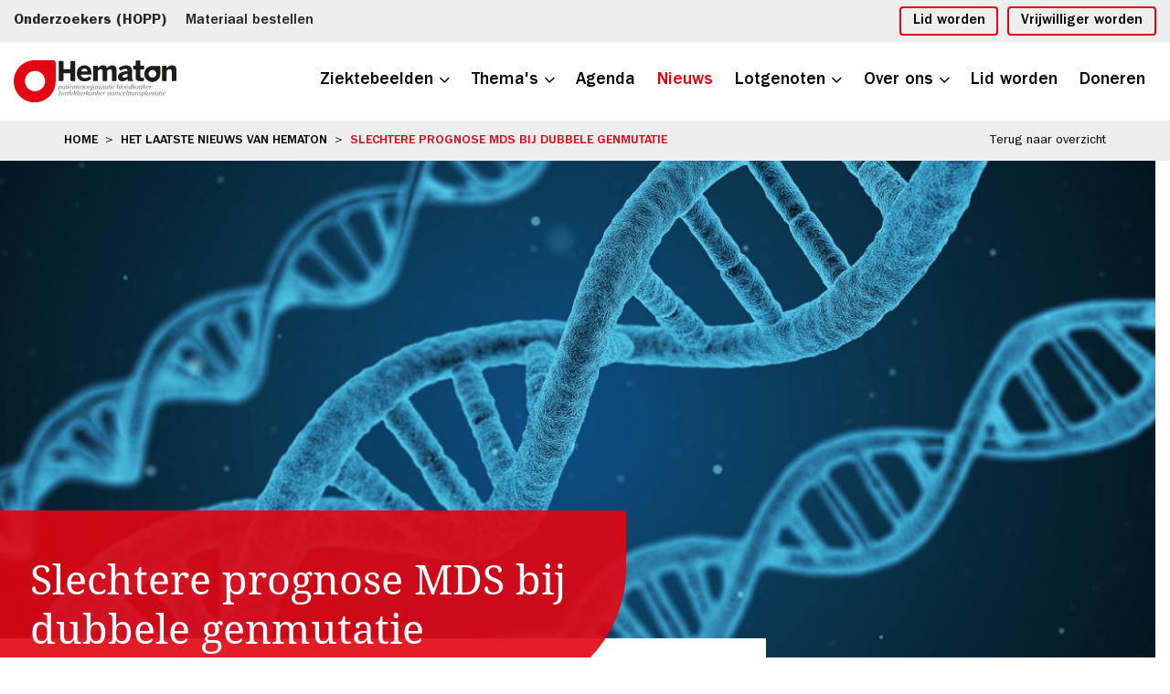

--- FILE ---
content_type: text/html; charset=UTF-8
request_url: https://www.hematon.nl/nieuwsberichten/slechtere-prognose-mds-bij-dubbele-genmutatie
body_size: 31973
content:
<!DOCTYPE html>
<html>
<head>
    <title>Slechtere prognose MDS bij dubbele genmutatie - Hematon</title>

    <meta charset="utf-8">
    <meta name="viewport" content="width=device-width, initial-scale=1, maximum-scale=1">

<meta name="description" lang="nl" content="">
<meta name="keywords" lang="nl" content="">
<meta name="author" lang="nl" content="Hematon">
<meta name="robots" lang="nl" content="all">

<meta name="format-detection" content="telephone=no">

<meta http-equiv="X-UA-Compatible" content="IE=edge,chrome=1">
<meta http-equiv="pragma" lang="nl" content="">
<meta http-equiv="imagetoolbar" lang="nl" content="no">
<meta http-equiv="language" content="nl">


            <meta property="og:title" content="Slechtere prognose MDS bij dubbele genmutatie" />        <meta property="og:description" content="" />        <meta property="og:url" content="https://www.hematon.nl/nieuwsberichten/slechtere-prognose-mds-bij-dubbele-genmutatie" />

                    <meta property="og:type" content="article">
                                                <meta property="og:image" content="/media/images/news/1/8/18163_dna-onderzoek-foto-arek-socha-1316x600.jpg" />
                    <meta property="og:image:width" content="260" />
                    <meta property="og:image:height" content="172" />
                                            
    <link href="/public/themes/www/_compiled/css/libraries.css" rel="stylesheet" type="text/css"/>

                                        <link href="/public/themes/www/_compiled/css/corporate-desktop.css?v=1.0.4" rel="stylesheet" type="text/css">
        <link rel="shortcut icon" href="/public/themes/www/_compiled/favicons/favicon.ico" type="image/x-icon">
    <link rel="shortcut icon" href="/public/themes/www/_compiled/favicons/favicon-16x16.png" type="image/x-icon">
    <link rel="shortcut icon" href="/public/themes/www/_compiled/favicons/favicon-32x32.png" type="image/x-icon">

    <link rel="apple-touch-icon" href="/public/themes/www/_compiled/favicons/apple-touch-icon-114x114.png" type="image/png">
    <link rel="apple-touch-icon" href="/public/themes/www/_compiled/favicons/apple-touch-icon-120x120.png" type="image/png">
    <link rel="apple-touch-icon" href="/public/themes/www/_compiled/favicons/apple-touch-icon-144x144.png" type="image/png">
    <link rel="apple-touch-icon" href="/public/themes/www/_compiled/favicons/apple-touch-icon-152x152.png" type="image/png">
    <link rel="apple-touch-icon" href="/public/themes/www/_compiled/favicons/apple-touch-icon-167x167.png" type="image/png">
    <link rel="apple-touch-icon" href="/public/themes/www/_compiled/favicons/apple-touch-icon-180x180.png" type="image/png">
    <link rel="apple-touch-icon" href="/public/themes/www/_compiled/favicons/apple-touch-icon-57x57.png" type="image/png">
    <link rel="apple-touch-icon" href="/public/themes/www/_compiled/favicons/apple-touch-icon-60x60.png" type="image/png">
    <link rel="apple-touch-icon" href="/public/themes/www/_compiled/favicons/apple-touch-icon-72x72.png" type="image/png">
    <link rel="apple-touch-icon" href="/public/themes/www/_compiled/favicons/apple-touch-icon-76x76.png" type="image/png">

    <link rel="manifest" href="/public/themes/www/_compiled/favicons/manifest.json">

    <!--[if lt IE 9]>
    <script src="https://cdnjs.cloudflare.com/ajax/libs/html5shiv/3.7.3/html5shiv.min.js"></script>
    <![endif]-->
    <!--
        WiNGZZ is powered by STUDiO iBiZZ, ©2009 - 2026
        SITE   : 1
        MODULE : News        ID     : 38725
    -->
<script type="text/javascript">
    var Site = {
        "id" : 1
    };

    // <!--
    function getTokenName() {
        return 'wingzz_token';
    }

    function getTokenValue() {
        return '0hljpYTMaXbZ8EMw6aPG2Iima0VvBSpV91IPPlF0';
    }
    // -->
</script>
<script>
    // Exports data for Facebook Pixel
    var studioibizz_information_facebook = {
        content_ids: [38725],
        content_type: "News",
            };
</script>

                
        <link rel="preload" href="/public/themes/www/_compiled/fonts/ITCFranklinGothicStd-Book.woff2" as="font" type="font/woff2" crossorigin><link rel="preload" href="/public/themes/www/_compiled/fonts/ITCFranklinGothicStd-Demi.woff2" as="font" type="font/woff2" crossorigin><link rel="preload" href="/public/themes/www/_compiled/fonts/ITCFranklinGothicStd-Med.woff2" as="font" type="font/woff2" crossorigin><link rel="preload" href="/public/themes/www/_compiled/fonts/NotoSerif-Bold.woff2" as="font" type="font/woff2" crossorigin><link rel="preload" href="/public/themes/www/_compiled/fonts/NotoSerif.woff2" as="font" type="font/woff2" crossorigin><link rel="preload" href="/public/themes/www/_compiled/fonts/fontawesome-webfont.woff2" as="font" type="font/woff2" crossorigin><link rel="preload" href="/public/themes/www/_compiled/fonts/icomoon-free.woff2" as="font" type="font/woff2" crossorigin>
</head><body class="view">
    
<script type="text/javascript">
(function(window, document, dataLayerName, id) {
window[dataLayerName]=window[dataLayerName]||[],window[dataLayerName].push({start:(new Date).getTime(),event:"stg.start"});var scripts=document.getElementsByTagName('script')[0],tags=document.createElement('script');
function stgCreateCookie(a,b,c){var d="";if(c){var e=new Date;e.setTime(e.getTime()+24*c*60*60*1e3),d="; expires="+e.toUTCString();f="; SameSite=Strict"}document.cookie=a+"="+b+d+f+"; path=/"}
var isStgDebug=(window.location.href.match("stg_debug")||document.cookie.match("stg_debug"))&&!window.location.href.match("stg_disable_debug");stgCreateCookie("stg_debug",isStgDebug?1:"",isStgDebug?14:-1);
var qP=[];dataLayerName!=="dataLayer"&&qP.push("data_layer_name="+dataLayerName),isStgDebug&&qP.push("stg_debug");var qPString=qP.length>0?("?"+qP.join("&")):"";
tags.async=!0,tags.src="https://ibizz.containers.piwik.pro/"+id+".js"+qPString,scripts.parentNode.insertBefore(tags,scripts);
!function(a,n,i){a[n]=a[n]||{};for(var c=0;c<i.length;c++)!function(i){a[n][i]=a[n][i]||{},a[n][i].api=a[n][i].api||function(){var a=[].slice.call(arguments,0);"string"==typeof a[0]&&window[dataLayerName].push({event:n+"."+i+":"+a[0],parameters:[].slice.call(arguments,1)})}}(i[c])}(window,"ppms",["tm","cm"]);
})(window, document, 'dataLayer', '27c73a3e-aebf-4a6c-82c4-614c3c09cd7a');
</script>


        <div class="ibizz-widget" data-uuid="eyJtb2R1bGUiOiJXaWRnZXRUb2VnYW5rZWxpamtoZWlkIiwic2l0ZV9pZCI6MywiaXRlbV9pZCI6MX0=" data-target="WidgetToegankelijkheid"></div>
        <script src="https://apps.ibizz.nl/loadWidget.js" fetchpriority="high" data-entry="aHR0cHM6Ly90b2VnYW5rZWxpamtoZWlkLndpZGdldHMuaWJpenoubmw="></script>
        <script type="text/javascript">
                if (JSON.parse(sessionStorage.getItem('animationsStatus'))) {
                        document.documentElement.classList.add('accessibility-no-animations');
                }
        </script>
            <div id="topcontainer">
        
        
            
<div id="svg-sprite" style="display:none;"><svg xmlns="http://www.w3.org/2000/svg" xmlns:xlink="http://www.w3.org/1999/xlink"><symbol viewBox="0 0 24 24" id="authentication--edit" xmlns="http://www.w3.org/2000/svg"><path d="M19.8 9.8l-5.6-5.6 1.1-1.1c1.3.5 2.4 1.3 3.4 2.2 1 1 1.7 2.1 2.2 3.4l-1.1 1.1zM9.2 20.4c-1-2.6-3.1-4.6-5.6-5.6l10-10 5.6 5.6-10 10zm-6.1-2.3c0-.9-.1-1.7-.1-2.5 2.5.9 4.5 2.9 5.4 5.4-.9-.1-1.7-.1-2.6-.1-.2-1.4-1.3-2.5-2.7-2.8m.1 2.7V19c.9.3 1.5 1 1.7 1.8-.6.1-1.2 0-1.7 0M22.8 8.7C22.3 6.9 21.3 5.3 20 4c-1.3-1.3-2.9-2.3-4.6-2.8-.3-.1-.7 0-.9.2l-13 13c-.2.2-.3.5-.3.7.2 2.1.2 4.3.2 6.6 0 .5.4.9.9.9 2.3 0 4.5.1 6.6.2H9c.2 0 .5-.1.6-.3l13-13c.3-.2.3-.5.2-.8"/></symbol><symbol viewBox="0 0 24 24" id="authentication--email" xmlns="http://www.w3.org/2000/svg"><path d="M16 12l5.6-5v10L16 12zM2.4 7L8 12l-5.6 5V7zm9.6 7.2L2.5 5.7c.1-.1.2-.1.3-.1h18.5c.1 0 .2 0 .3.1L12 14.2zm9.2 4.2H2.8c-.1 0-.2 0-.3-.1l6.3-5.6 2.9 2.6c.1.1.2.1.3.1.1 0 .2 0 .3-.1l2.9-2.6 6.3 5.6c-.1.1-.2.1-.3.1m0-14.8H2.8C1.4 3.6.4 4.6.4 6v12c0 1.3 1.1 2.4 2.4 2.4h18.5c1.3 0 2.4-1.1 2.4-2.4V6c-.1-1.4-1.1-2.4-2.5-2.4"/></symbol><symbol viewBox="0 0 24 24" id="authentication--password" xmlns="http://www.w3.org/2000/svg"><path d="M20.9 21.9H3.1V11.4h17.8v10.5zM6.6 7.4C6.6 4.4 9 2 12 2c2.9 0 5.3 2.4 5.3 5.4v2H6.6v-2zm14.3 2h-1.6v-2c0-4-3.3-7.3-7.3-7.3S4.7 3.4 4.7 7.4v2H3.1c-1.1 0-2 .9-2 2v10.5c0 1.1.9 2 2 2h17.8c1.1 0 2-.9 2-2V11.4c0-1.1-.9-2-2-2"/><path d="M11 17.1v2.3h2v-2.3c.6-.4 1.1-1 1.1-1.8 0-1.1-.9-2.1-2.1-2.1-1.1 0-2.1.9-2.1 2.1 0 .8.5 1.5 1.1 1.8"/></symbol><symbol viewBox="0 0 50 50" id="behandeling" xmlns="http://www.w3.org/2000/svg"><path d="M50 46.7H0v-37h14.2v-7l20.4.1v6.9H50v37zM3.4 13.2v30h43.1v-30H3.4zm14.3-6.9v3.5h13.5V6.3H17.7z"/><path d="M23.3 37.5h3.4V30h7.5v-3.5h-7.5V19h-3.4v7.5h-7.5V30h7.5v7.5z"/></symbol><symbol viewBox="0 0 50 50" id="bestraling" xmlns="http://www.w3.org/2000/svg"><path d="M21.3 21.1l-1.5-2.6-4-6.9L14 8.5l3.2-1.6c4.8-2.4 10.6-2.4 15.4 0l3.2 1.6-1.8 3.1-4 6.9-1.5 2.6-2.6-1.1c-.3-.1-.6-.2-.9-.2-.3 0-.6.1-.9.2l-2.8 1.1zm3.7-4.7c.7 0 1.5.1 2.2.4l4-6.9C27.3 8 22.7 8 18.9 9.9l4 6.9c.6-.3 1.4-.4 2.1-.4z"/><path d="M25 50C11.2 50 0 38.8 0 25S11.2 0 25 0s25 11.2 25 25-11.2 25-25 25zm0-46.6C13.1 3.4 3.4 13.1 3.4 25c0 11.9 9.7 21.6 21.6 21.6S46.6 36.9 46.6 25c0-11.9-9.7-21.6-21.6-21.6z"/><path d="M16 42.9l-3-2C8.7 38 6 33.3 5.6 28.2l-.2-3.6h14.1l.4 2.9c.1.5.4 1 .8 1.3l2.3 1.8-1.5 2.6-3.8 6.5-1.7 3.2zm-7-15c.2 4.1 2.4 7.8 5.8 10.1l3.8-6.5c-1.1-.9-1.8-2.1-2.1-3.5H9zM34 42.9l-1.8-3.2-3.8-6.5-1.4-2.6 2.3-1.8c.4-.3.7-.8.8-1.3l.4-2.9h14.1l-.2 3.6c-.3 5.2-3 9.9-7.4 12.7l-3 2zm-.5-15c-.2 1.4-.9 2.7-2.1 3.5l3.8 6.5c3.4-2.3 5.6-6 5.8-10.1h-7.5zM25 29.1c-2.3 0-4.1-1.8-4.1-4.1s1.8-4.1 4.1-4.1 4.1 1.8 4.1 4.1-1.8 4.1-4.1 4.1zm0-4.8c-.4 0-.7.3-.7.7s.3.7.7.7.7-.3.7-.7-.3-.7-.7-.7z"/></symbol><symbol viewBox="0 0 35 35" id="chat" xmlns="http://www.w3.org/2000/svg"><path d="M28.8 15.8c-1.3 0-2.3-1.1-2.3-2.5s1-2.5 2.3-2.5c1.3 0 2.3 1.1 2.3 2.5s-1 2.5-2.3 2.5m-8.1 0c-1.3 0-2.3-1.1-2.3-2.5s1-2.5 2.3-2.5S23 12 23 13.3s-1 2.5-2.3 2.5m-8.1 0c-1.3 0-2.3-1.1-2.3-2.5s1-2.5 2.3-2.5c1.3 0 2.3 1.1 2.3 2.5s-1 2.5-2.3 2.5M32.2 2.5H9.1c-1.4 0-2.5 1.2-2.5 2.7v15.5c0 1.5 1.1 2.7 2.5 2.7H25l3.6 3.9c.2.2.3.3.6.3.4 0 .8-.4.8-.9v-3.3h2.2c1.4 0 2.5-1.2 2.5-2.7V5.2c0-1.5-1.1-2.7-2.5-2.7"/><path d="M5.2 20.7v-5.3H2.6c-.9 0-1.6.8-1.6 1.8v10.2c0 1 .7 1.8 1.6 1.8h1.5v2.2c0 .3.2.6.5.6.2 0 .3-.1.4-.2l2.4-2.6h10.5c.9 0 1.6-.8 1.6-1.8V25H9.1c-2.2 0-3.9-1.9-3.9-4.3"/></symbol><symbol viewBox="0 0 30 30" id="checkout--cart" xmlns="http://www.w3.org/2000/svg"><path d="M20.9 21.8c0 .7-.6 1.1-1.1 1.1-.7 0-1.1-.6-1.1-1.1v-6.4c0-.7.6-1.1 1.1-1.1.7 0 1.1.6 1.1 1.1v6.4zm-4.8 0c0 .7-.6 1.1-1.1 1.1-.7 0-1.1-.6-1.1-1.1v-6.4c0-.7.6-1.1 1.1-1.1.7 0 1.1.6 1.1 1.1v6.4zm-4.7 0c0 .7-.6 1.1-1.1 1.1-.6 0-1.1-.6-1.1-1.1v-6.4c0-.7.6-1.1 1.1-1.1.7 0 1.1.6 1.1 1.1v6.4zM9 6.1c0-.4.3-.7.7-.7h10.4c.4 0 .7.3.7.7v3.3H8.9L9 6.1zm15.1 3.2V6.1c0-2.1-1.7-3.8-3.8-3.8H9.9c-2.1 0-4 1.7-4 3.8v3.3h-4c-1 0-1.7.7-1.7 1.7v3.7c0 1 .7 1.7 1.7 1.7h.6l1.8 9.9c.1.9.9 1.4 1.7 1.4h18.2c.9 0 1.6-.6 1.7-1.4l1.8-10.1h.4c1 0 1.7-.7 1.7-1.7v-3.7c0-1-.7-1.7-1.7-1.7l-4 .1z"/></symbol><symbol viewBox="0 0 57 57" id="checkout--cart-plus" xmlns="http://www.w3.org/2000/svg"><path d="M42.1 32.8c-3.4 0-6.5-1-9.2-2.7v10c0 1-.8 1.8-1.8 1.8s-1.8-.8-1.8-1.8V30c0-.8.6-1.5 1.3-1.8-2.2-2.1-3.8-4.8-4.6-7.8H14.1v-5.2c0-.6.5-1.2 1.2-1.2h10.2c.2-1.7.7-3.4 1.4-4.9H15.3c-3.4 0-6.1 2.7-6.1 6.1v5.2H2.9C1.4 20.4.3 21.6.3 23v5.7c0 1.5 1.2 2.6 2.6 2.6h.8l2.9 15.9c.2 1.3 1.3 2.2 2.6 2.2h28.7c1.3 0 2.4-.9 2.6-2.2l2.7-14.6c-.4.2-.8.2-1.1.2zm-24.3 7.3c0 1-.8 1.8-1.8 1.8s-1.8-.8-1.8-1.8V30c0-1 .8-1.8 1.8-1.8s1.8.8 1.8 1.8v10.1zm7.5 0c0 1-.8 1.8-1.8 1.8s-1.8-.8-1.8-1.8V30c0-1 .8-1.8 1.8-1.8s1.8.8 1.8 1.8v10.1z"/><path d="M42.1 1.5C34 1.5 27.4 8 27.4 16.2S34 30.8 42.1 30.8s14.7-6.6 14.7-14.7S50.2 1.5 42.1 1.5zm6 16.2h-4.5v4.5c0 .8-.7 1.5-1.5 1.5s-1.5-.7-1.5-1.5v-4.5h-4.5c-.8 0-1.5-.7-1.5-1.5s.7-1.5 1.5-1.5h4.5v-4.5c0-.8.7-1.5 1.5-1.5s1.5.7 1.5 1.5v4.5h4.5c.8 0 1.5.7 1.5 1.5s-.7 1.5-1.5 1.5z"/></symbol><symbol id="checkout--delete" viewBox="0 0 24 24" xml:space="preserve" xmlns="http://www.w3.org/2000/svg"><style>.st0{fill:#1d1d1b}</style><path class="st0" d="M18.2 21.2H5.8l-1-15.9h14.3l-.9 15.9zM12 2.8c.6 0 1.2.2 1.6.6h-3.3c.5-.4 1.1-.6 1.7-.6m9.6.6h-5.7C15.2 1.9 13.7.9 12 .9c-1.7 0-3.2 1-3.9 2.5H2.4c-.5 0-.9.4-.9.9s.4.9.9.9H3l1 16c.1 1 .9 1.8 1.8 1.8h12.4c1 0 1.8-.8 1.8-1.8l1-16h.6c.5 0 .9-.4.9-.9s-.4-.9-.9-.9"/><path class="st0" d="M8.5 19.7c.6 0 1-.5.9-1l-.6-11c0-.5-.5-.9-1-.9s-.9.5-.9 1l.6 11c.1.5.5.9 1 .9M15.4 19.7c.1 0 .1 0 0 0 .5 0 .9-.4 1-.9l.6-11c0-.5-.4-.9-.9-1-.5 0-.9.4-1 .9l-.6 11c0 .5.4.9.9 1M12 19.7c.5 0 .9-.4.9-.9v-11c0-.5-.4-.9-.9-.9s-.9.4-.9.9v11c0 .5.4.9.9.9"/></symbol><symbol viewBox="0 0 22 22" id="checkout--filter" xmlns="http://www.w3.org/2000/svg"><path d="M1.6 19.2h10c.5 1.3 1.7 2.3 3.2 2.3 1.5 0 2.7-1 3.2-2.3h2.2c.6 0 1.1-.5 1.1-1.1 0-.6-.5-1.1-1.1-1.1H18c-.5-1.3-1.7-2.3-3.2-2.3s-2.7 1-3.2 2.3h-10c-.6 0-1.1.5-1.1 1.1 0 .6.5 1.1 1.1 1.1m13.3-2.3c.6 0 1.1.5 1.1 1.1 0 .6-.5 1.1-1.1 1.1-.6 0-1.1-.5-1.1-1.1-.1-.6.4-1.1 1.1-1.1m6.6-5.9c0-.6-.5-1.1-1.1-1.1h-10c-.5-1.4-1.8-2.3-3.3-2.3-1.5 0-2.7 1-3.2 2.3H1.6C1 9.9.5 10.4.5 11c0 .6.5 1.1 1.1 1.1h2.2c.5 1.3 1.7 2.3 3.2 2.3 1.5 0 2.7-1 3.2-2.3h10c.8 0 1.3-.5 1.3-1.1M8.3 11c0 .6-.5 1.1-1.1 1.1-.7 0-1.2-.5-1.2-1.1 0-.6.5-1.1 1.1-1.1.7 0 1.2.5 1.2 1.1M1.6 5.1h10c.5 1.3 1.7 2.3 3.2 2.3 1.5 0 2.7-1 3.2-2.3h2.2c.6 0 1.1-.5 1.1-1.1 0-.6-.5-1.1-1.1-1.1H18C17.5 1.6 16.3.6 14.8.6c-1.5 0-2.7 1-3.2 2.3h-10C1 2.8.5 3.3.5 3.9c0 .7.5 1.2 1.1 1.2m13.3-2.3c.6 0 1.1.5 1.1 1.1 0 .6-.5 1.1-1.1 1.1-.6 0-1.1-.5-1.1-1.1-.1-.6.4-1.1 1.1-1.1"/></symbol><symbol viewBox="0 0 40 40" id="checkout--service" xmlns="http://www.w3.org/2000/svg"><path d="M36.4 23c0 1.9-1.5 3.4-3.4 3.4h-2v-9.1h2c1.9 0 3.4 1.5 3.4 3.4V23zM22.5 37.5H20c-.8 0-1.5-.7-1.5-1.5s.7-1.5 1.5-1.5h2.5c.8 0 1.5.7 1.5 1.5s-.7 1.5-1.5 1.5M9.1 26.4H7c-1.9 0-3.4-1.5-3.4-3.4v-2.3c0-1.9 1.5-3.4 3.4-3.4h2v9.1zm24.3-11.1v-1.5c0-3.6-1.3-6.9-3.6-9.4C27.4 1.9 24.2.5 20.6.5h-1.2c-3.5 0-6.8 1.4-9.2 3.9-2.3 2.5-3.6 5.8-3.6 9.4v1.5c-2.8.2-5 2.5-5 5.4V23c0 3 2.4 5.4 5.4 5.4h3c.5 0 1-.4 1-1V16.3c0-.5-.4-1-1-1H8.6v-1.5c0-6.5 4.6-11.3 10.8-11.3h1.2c6.1 0 10.8 4.9 10.8 11.3v1.5H30c-.5 0-1 .4-1 1v11.1c0 .5.4 1 1 1h1.4c-.4 5.1-3.9 6.3-5.6 6.6-.5-1.4-1.8-2.4-3.3-2.4H20c-1.9 0-3.5 1.5-3.5 3.4s1.6 3.5 3.5 3.5h2.5c1.6 0 2.9-1.1 3.3-2.5.8-.1 2.1-.4 3.3-1.1 1.8-1 3.9-3.2 4.2-7.4 2.8-.2 5-2.5 5-5.3v-2.3c.1-3.1-2.1-5.4-4.9-5.6"/></symbol><symbol viewBox="0 0 22 22" id="checkout--sort" xmlns="http://www.w3.org/2000/svg"><path d="M8.9 7.5L5.6 4.2c-.2-.3-.5-.4-.9-.4-.3 0-.6.1-.8.4L.5 7.5C.1 8 0 8.7.5 9.2s1.2.5 1.7 0l1.4-1.4V14c0 .7.5 1.2 1.2 1.2S6 14.7 6 14V7.9l1.3 1.3c.5.5 1.2.5 1.7 0 .4-.5.4-1.2-.1-1.7M13.1 14.5l3.3 3.3c.2.2.5.4.9.4.3 0 .6-.1.8-.4l3.4-3.4c.5-.5.5-1.2 0-1.7s-1.2-.5-1.7 0l-1.4 1.4V7.9c0-.7-.5-1.2-1.2-1.2S16 7.2 16 7.9v6.2l-1.3-1.3c-.5-.5-1.2-.5-1.7 0-.4.5-.4 1.2.1 1.7"/></symbol><symbol id="checkout--trash" viewBox="0 0 24 24" xml:space="preserve" xmlns="http://www.w3.org/2000/svg"><style>.st0{fill:#1d1d1b}</style><path class="st0" d="M18.2 21.2H5.8l-1-15.9h14.3l-.9 15.9zM12 2.8c.6 0 1.2.2 1.6.6h-3.3c.5-.4 1.1-.6 1.7-.6m9.6.6h-5.7C15.2 1.9 13.7.9 12 .9c-1.7 0-3.2 1-3.9 2.5H2.4c-.5 0-.9.4-.9.9s.4.9.9.9H3l1 16c.1 1 .9 1.8 1.8 1.8h12.4c1 0 1.8-.8 1.8-1.8l1-16h.6c.5 0 .9-.4.9-.9s-.4-.9-.9-.9"/><path class="st0" d="M8.5 19.7c.6 0 1-.5.9-1l-.6-11c0-.5-.5-.9-1-.9s-.9.5-.9 1l.6 11c.1.5.5.9 1 .9M15.4 19.7c.1 0 .1 0 0 0 .5 0 .9-.4 1-.9l.6-11c0-.5-.4-.9-.9-1-.5 0-.9.4-1 .9l-.6 11c0 .5.4.9.9 1M12 19.7c.5 0 .9-.4.9-.9v-11c0-.5-.4-.9-.9-.9s-.9.4-.9.9v11c0 .5.4.9.9.9"/></symbol><symbol viewBox="0 0 50 50" id="chemo" xmlns="http://www.w3.org/2000/svg"><path d="M25 32.5c-2 0-4-.8-5.4-2.3-1.4-1.4-2.2-3.4-2.3-5.4 0-4.2 3.4-7.7 7.7-7.7 2 0 4 .8 5.4 2.3 1.4 1.4 2.3 3.4 2.3 5.4 0 2-.8 4-2.3 5.4-1.4 1.5-3.4 2.3-5.4 2.3zM25 21c-2.1 0-3.8 1.7-3.8 3.8 0 1 .4 2 1.1 2.7 1.5 1.5 3.9 1.5 5.4 0 1.5-1.5 1.5-3.9 0-5.4C27 21.4 26 21 25 21zM18.3 36.5c-2-1.2-3.7-2.9-4.8-4.9-.6-.9-1.8-1.1-2.7-.6-.8.5-1.1 1.6-.7 2.5 1.5 2.6 3.7 4.8 6.3 6.3.9.5 2.1.2 2.6-.7.6-.9.3-2.1-.7-2.6zM7.7 24.8c0 1.1.9 1.9 2 1.9 1 0 1.8-.8 1.9-1.9 0-2.3.6-4.6 1.8-6.7.5-.9.2-2.1-.7-2.6-.9-.5-2.1-.2-2.6.7-1.6 2.7-2.4 5.6-2.4 8.6zM38.5 24.9c0 2.4-.6 4.7-1.8 6.7-.5.9-.2 2.1.7 2.6.9.5 2.1.2 2.6-.7 1.5-2.6 2.3-5.6 2.3-8.6v-.1c0-1.1-.8-1.9-1.9-1.9-1.1 0-1.9.8-1.9 1.9v.1zM33.6 9.8c-.9-.6-2.1-.3-2.7.6-.6.9-.3 2.1.6 2.7l.1.1c2 1.2 3.7 2.9 4.9 4.9.6.9 1.8 1.2 2.7.6.9-.5 1.1-1.7.6-2.5-1.5-2.7-3.6-4.9-6.2-6.4zM15.6 12.5c.3.6 1 .9 1.7.9.3 0 .7-.1 1-.3 2.1-1.2 4.4-1.8 6.8-1.8 1.1-.1 1.8-1 1.7-2.1-.1-.9-.8-1.7-1.7-1.7-3 0-6 .8-8.6 2.4-1.1.5-1.4 1.7-.9 2.6zM31.8 36.5c-2.1 1.2-4.4 1.8-6.7 1.8-1.1 0-1.9.8-2 1.9 0 1.1.8 1.9 1.9 2h.1c3 0 6-.8 8.6-2.3.9-.6 1.2-1.8.6-2.7-.6-.9-1.7-1.2-2.5-.7zM28.6 4c2.4.4 4.8 1.3 6.9 2.5.9.5 2.1.2 2.6-.7.5-.9.2-2.1-.7-2.6C34.9 1.8 32.1.8 29.2.3c-1-.3-2 .4-2.2 1.5s.5 2 1.6 2.2c0 0 0 .1 0 0zM44.9 17.5c.4 1 1.5 1.5 2.5 1.1 1-.4 1.5-1.5 1.1-2.5-1-2.7-2.5-5.3-4.4-7.5-.7-.8-1.9-.9-2.7-.3s-.9 1.9-.3 2.7c1.7 2.1 2.9 4.2 3.8 6.5zM14.4 43.2c-2.1-1.2-4-2.8-5.6-4.7-.7-.8-1.9-.9-2.7-.2-.8.7-.9 1.9-.2 2.7 1.9 2.2 4.1 4.1 6.7 5.6.9.5 2.1.2 2.7-.7.4-1 .1-2.2-.9-2.7zM13.5 6.8c.3 0 .7-.1 1-.3C16.6 5.3 19 4.4 21.4 4c1.1-.2 1.7-1.3 1.5-2.3-.2-1-1.2-1.6-2.2-1.5-2.9.5-5.7 1.6-8.2 3.1-.9.5-1.2 1.7-.7 2.6.3.6 1 .9 1.7.9zM28.7 45.7c-2.4.4-4.9.4-7.3 0-1.1-.2-2.1.5-2.3 1.5-.2 1.1.5 2.1 1.5 2.3h.1c1.4.2 2.9.3 4.3.3 1.5 0 2.9-.1 4.4-.4 1.1-.2 1.8-1.2 1.6-2.2-.2-1-1.2-1.8-2.3-1.5 0-.1 0-.1 0 0zM48.1 22.9c-1.1 0-1.9.9-1.9 1.9 0 2.5-.4 4.9-1.3 7.2-.4 1 .2 2.1 1.2 2.5.2.1.4.1.7.1.8 0 1.5-.5 1.8-1.3 1-2.7 1.5-5.6 1.5-8.6-.1-.9-1-1.8-2-1.8zM41.2 38.4c-1.6 1.9-3.5 3.5-5.6 4.7-.9.5-1.2 1.7-.7 2.6.5.9 1.7 1.2 2.6.7 2.5-1.5 4.8-3.4 6.7-5.6.7-.8.7-2-.1-2.7s-2-.7-2.7.1c0 .1-.1.2-.2.2zM2.6 18.8c.2.1.4.1.7.1.8 0 1.5-.5 1.8-1.3.9-2.3 2.1-4.4 3.7-6.3.7-.8.6-2.1-.2-2.8s-2.1-.6-2.8.3l-.1.1c-1.9 2.2-3.3 4.8-4.3 7.5-.3.9.2 2 1.2 2.4zM3.8 24.8c0-1.1-.9-1.9-2-1.9-1 0-1.8.8-1.9 1.9 0 2.9.5 5.8 1.5 8.5.3.8 1 1.3 1.8 1.3.2 0 .4 0 .7-.1 1-.4 1.5-1.5 1.2-2.5-.8-2.3-1.3-4.7-1.3-7.2z"/></symbol><symbol viewBox="0 0 24 24" id="close" xmlns="http://www.w3.org/2000/svg"><path d="M22.8 21.5L13.3 12l9.5-9.5-1.3-1.3-9.5 9.5-9.5-9.5-1.3 1.3 9.5 9.5-9.5 9.5 1.3 1.3 9.5-9.5 9.5 9.5z"/></symbol><symbol viewBox="0 0 50 50" id="diagnose" xmlns="http://www.w3.org/2000/svg"><path d="M14.2 34.7v-3.5C6.1 30 .1 23.1 0 14.9V2.5C0 1.3.9.4 2 .3h2.5c1.2 0 2.1.8 2.3 2 0 1.2-1 2.2-2.2 2.2h-.4v10.4c0 6.8 5.5 12.3 12.3 12.3 6.8 0 12.3-5.5 12.3-12.3V4.5h-.3c-1.2 0-2.2-1-2.2-2.2 0-1.2 1-2.2 2.2-2.2H31c1.2 0 2.2 1 2.3 2.2v12.4C33.3 23 27 30 18.7 31v3.5c.1 6 5 10.9 11 10.9 6 .1 10.9-4.8 11-10.8v-5.3c-3.1-.8-5.2-3.5-5.3-6.7-.1-4 3.1-7.3 7.1-7.4 4-.1 7.3 3.1 7.4 7.1.1 3.1-1.9 5.9-4.8 6.9v5.5C45 43.3 37.9 50.1 29.3 50c-8.2-.1-14.9-6.9-15.1-15.3z"/></symbol><symbol viewBox="0 0 50 50" id="doelgericht" xmlns="http://www.w3.org/2000/svg"><path d="M17.8 50C9.2 50 2.2 42.4 2.2 33c.2-5 1.7-9.8 4.4-13.9 2.8-4.6 6.2-9 9.9-13 .3-.3.8-.5 1.2-.5h.1c.4 0 .8.2 1.1.5 2 2.2 3.8 4.3 5.3 6.2C26.6 8 29.5 4.1 32.9.5c.4-.3.8-.5 1.3-.5h.1c.4 0 .8.2 1.1.5C38.7 4 41.6 7.8 44 12c2.3 3.7 3.6 8 3.8 12.3 0 8-6.1 14.6-13.6 14.6-.6 0-1.2 0-1.8-.1-1 3.2-3 6-5.6 8.1-2.5 2-5.7 3.1-9 3.1zm0-40.2C9.7 19.1 5.6 26.9 5.6 33c0 7.5 5.5 13.7 12.2 13.7S30 40.5 30 33c0-6.1-4.1-13.9-12.2-23.2zm16.3-5.6c-3 3.4-5.6 7.1-7.7 11 4.6 6.6 6.9 12.4 6.9 17.7 0 .8-.1 1.7-.2 2.5.3 0 .7.1 1 .1 5.7 0 10.3-5 10.3-11.2 0-5.1-3.8-12.6-10.3-20.1zM21.6 43.4c-.9 0-1.7-.7-1.7-1.7 0-.6.3-1.1.8-1.4 2.4-1.8 3.8-4.8 3.6-7.8-.2-.9.4-1.8 1.3-1.9h.4c.8 0 1.4.6 1.5 1.4.5 4.4-1.4 8.6-5.1 11.1-.1.2-.4.3-.8.3zm15.6-10.1c-.5 0-1-.3-1.4-.7-.3-.4-.4-.8-.3-1.3.1-.4.3-.8.7-1.1 2.1-1.9 3.2-4.6 3.2-7.4-.1-.9.6-1.7 1.5-1.8h.2c.9 0 1.6.7 1.6 1.5.3 4-1.4 7.9-4.5 10.4-.3.3-.6.4-1 .4z"/></symbol><symbol viewBox="0 0 50 50" id="donorschap" xmlns="http://www.w3.org/2000/svg"><path d="M25.2 50c-8.6 0-15.7-7-15.7-15.7 0-6.3 3.9-15.2 7.2-21.5 1.9-3.6 3.7-6.7 4.9-8.7.8-1.3 1.4-2.2 1.6-2.6.8-1.2 1-1.6 1.8-1.6h.2c.7.1 1 .4 1.7 1.6.3.4.9 1.3 1.6 2.6 1.2 2 3.1 5.1 4.9 8.6 3.3 6.3 7.2 15.1 7.2 21.6C40.9 43 33.9 50 25.2 50zm0-46.1c-.4.6-.8 1.2-1.1 1.8-1.2 2-3 5-4.8 8.5-3.1 6-6.9 14.4-6.9 20.2-.1 7.1 5.6 12.9 12.7 13 7.1.1 12.9-5.6 13-12.7v-.4c0-5.9-3.8-14.2-6.9-20.2-1.8-3.5-3.6-6.5-4.8-8.4-.5-.8-.9-1.4-1.2-1.8z"/><path d="M31.6 32.6h-5v-5h-3v5h-5v3h5v5h3v-5h5v-3z"/></symbol><symbol viewBox="0 0 35 35" id="envelope" xmlns="http://www.w3.org/2000/svg"><path d="M.7 7.6C.3 8.2 0 8.9 0 9.7v16.2c0 .7.2 1.4.6 2l11-11.5L.7 7.6zm21 10.2l-3.5 2.9c-.2.2-.5.2-.7.2s-.5-.1-.7-.2l-3.5-2.9L2.1 29.4c.6.4 1.4.6 2.3.6h26.3c.8 0 1.6-.2 2.3-.6L21.7 17.8zm-4.2.7L32.7 6.2c-.6-.3-1.3-.5-2.1-.5H4.4c-.8 0-1.5.2-2.1.5l15.2 12.3zM35 25.9c0 .7-.2 1.4-.6 2l-11-11.5 10.9-8.9c.4.7.7 1.4.7 2.2v16.2z"/></symbol><symbol viewBox="0 0 35 35" id="facebook" xmlns="http://www.w3.org/2000/svg"><defs><path id="ata" d="M8 1.2h17.8V33H8z"/></defs><clipPath id="atb"><use xlink:href="#ata" overflow="visible"/></clipPath><path d="M25.1 1.2h-4.3C16.1 1.2 13 4.3 13 9v3.6H8.7c-.4 0-.7.3-.7.6v5.2c0 .4.3.6.7.6H13v13.2c0 .4.3.6.7.6h5.6c.4 0 .7-.3.7-.6V19.1h5c.4 0 .7-.3.7-.6v-5.2c0-.2-.1-.3-.2-.5-.1-.1-.3-.2-.5-.2h-5v-3c0-1.5.4-2.2 2.3-2.2h2.9c.4 0 .7-.3.7-.6v-5c-.1-.3-.4-.6-.8-.6" clip-path="url(#atb)"/></symbol><symbol viewBox="0 0 50 50" id="faq" xmlns="http://www.w3.org/2000/svg"><path d="M8.9 46.6c-.8 0-1.5-.3-2.1-.8-.9-.8-1.2-2.1-.7-3.3.3-.6.5-1.3.6-1.9h-2c-2.5 0-4.6-2-4.6-4.5V15.6c0-2.5 2.1-4.5 4.6-4.5h14.6V7.3c0-2.5 2.1-4.5 4.6-4.5h21.5c1.3 0 2.5.5 3.3 1.4.9.8 1.3 2 1.3 3.1v20.4c0 2.5-2.1 4.5-4.6 4.5h-2.1c.2.7.4 1.3.6 1.9.5 1.1.3 2.5-.7 3.3-.6.5-1.3.8-2.1.8-.5 0-.9-.1-1.3-.3-2.6-1.4-5-3.4-6.8-5.7h-2.2V36c0 2.5-2.1 4.5-4.6 4.5H17c-1.8 2.4-4.2 4.3-6.8 5.7-.4.3-.9.4-1.3.4zM4.7 14c-.9 0-1.6.7-1.6 1.6V36c0 .9.7 1.6 1.6 1.6h3.7c.4 0 .8.2 1.1.5.3.3.4.7.4 1.1-.1 1.6-.4 3.1-1.1 4.5 2.4-1.4 4.6-3.2 6.2-5.5.3-.4.7-.6 1.2-.6h9.9c.9 0 1.6-.7 1.6-1.6h.1V15.6c0-.9-.7-1.6-1.6-1.6H4.7zm19.1-8.3c-.9 0-1.6.7-1.6 1.6v3.8h4c2.5 0 4.6 2 4.6 4.5v13.9h2.9c.5 0 .9.2 1.2.6 1.7 2.2 3.8 4.1 6.2 5.5-.6-1.4-1-3-1-4.5 0-.4.2-.8.4-1.1.3-.3.6-.5 1-.5h3.7c.9 0 1.6-.7 1.6-1.6h.2V7.3c0-.9-.7-1.6-1.6-1.6H23.8z"/><path d="M20.8 20.3c-1.1-1.9-3.1-3-5.3-3-3-.1-5.6 2-6 5-.1.3 0 .6.3.8.2.2.5.4.8.4H12c.5 0 1-.4 1.1-.9.2-1.2 1.3-2.1 2.5-1.9.9-.1 1.7.4 2.2 1.1.3.6.3 1.3-.1 1.8-.4.4-.8.8-1.3 1.1-1.4.8-2.3 2.3-2.3 4 0 .3.1.6.3.8.2.2.5.4.8.4h1.3c.6 0 1-.4 1.1-1-.1-.6.3-1.2.8-1.4.8-.5 1.5-1.1 2.1-1.8 1-1.6 1.2-3.7.3-5.4zM17.8 33c0 1.1-.9 2-2.1 2-1.1 0-2-.9-2.1-2 0-1.1.9-2 2.1-2 1.1 0 2 .8 2.1 2"/></symbol><symbol viewBox="0 0 20 20" id="favorite" xmlns="http://www.w3.org/2000/svg"><path d="M19.4 4.5C19 3.2 18.1 2.2 17 1.7c-.9-.5-1.8-.5-2.6-.5-1.9 0-3.5.8-4.4 2.2C9.1 2 7.4 1.2 5.5 1.2c-.8 0-1.7.2-2.5.5-1.1.5-2 1.6-2.4 2.9C0 6.1.1 7.8.8 9.2c.6 1.3 2.6 3.9 8.5 9.3l.3.3c.1.1.3.1.4.1h.1c.1 0 .1 0 .2-.1h.2l.3-.3c5.9-5.3 7.9-8 8.5-9.3.6-1.4.6-3.2.1-4.7zm-1.2 4.1c-.8 1.6-3.6 4.6-8.1 8.8l-.1.1-.1-.1c-4.6-4.2-7.3-7.2-8.1-8.8-.5-1-.6-2.4-.2-3.7.4-1 1.1-1.8 1.9-2.1.6-.3 1.4-.5 2-.5 1.6 0 2.9.7 3.6 1.8l.4.6c.1.2.2.3.5.3.1 0 .4-.1.5-.2v-.2l.4-.6c.7-1.1 2.1-1.8 3.6-1.8.6 0 1.3.2 2 .5.8.4 1.5 1.1 1.9 2.1.3 1 .5 2.5-.2 3.8z"/></symbol><symbol viewBox="0 0 20 20" id="favorite-full" xmlns="http://www.w3.org/2000/svg"><path d="M19.4 4.5C19 3.2 18.1 2.2 17 1.7c-.9-.5-1.8-.5-2.6-.5-1.9 0-3.5.8-4.4 2.2C9.1 2 7.4 1.2 5.5 1.2c-.8 0-1.7.2-2.5.5-1.1.5-2 1.6-2.4 2.9C0 6.1.1 7.8.8 9.2c.6 1.3 2.6 3.9 8.5 9.3l.3.3c.1.1.3.1.4.1h.1c.1 0 .1 0 .2-.1h.2l.3-.3c5.9-5.3 7.9-8 8.5-9.3.6-1.4.6-3.2.1-4.7z"/></symbol><symbol viewBox="0 0 22 22" id="general--mail" xmlns="http://www.w3.org/2000/svg"><path d="M20.7 16.6c0 .8-.7 1.5-1.5 1.5H2.7c-.8 0-1.5-.7-1.5-1.5V5.4c0-.8.7-1.5 1.5-1.5h16.5c.8 0 1.5.7 1.5 1.5v11.2zM19.3 2.7H2.7C1.2 2.7 0 3.9 0 5.4v11.3c0 1.5 1.2 2.7 2.7 2.7h16.5c1.5 0 2.7-1.2 2.7-2.7V5.4c0-1.5-1.2-2.7-2.6-2.7"/><path d="M13.9 10.9l5.3-4.8c.2-.2.3-.6 0-.9-.2-.2-.6-.3-.9 0L11 11.8l-1.4-1.3-.1-.1-5.9-5.2c-.2-.3-.6-.3-.9 0-.2.3-.2.6 0 .9l5.4 4.8-5.4 5c-.2.2-.3.6 0 .9.2.1.4.2.5.2.1 0 .3-.1.4-.2l5.5-5.1 1.5 1.3c.1.1.3.2.4.2.1 0 .3-.1.4-.2l1.5-1.4 5.4 5.2c.1.1.3.2.4.2.2 0 .3-.1.4-.2.2-.2.2-.6 0-.9l-5.2-5z"/></symbol><symbol viewBox="0 0 22 22" id="general--print" xmlns="http://www.w3.org/2000/svg"><path d="M19.8 12.9c0 1.1-.9 1.9-1.9 1.9h-.5v-1.4h.8c.3 0 .6-.3.6-.6s-.3-.6-.6-.6H3.8c-.3 0-.6.3-.6.6s.3.6.6.6h.9v1.4h-.6c-1.1 0-1.9-.9-1.9-1.9v-5c0-1 .9-1.9 1.9-1.9h13.7c1.1 0 1.9.9 1.9 1.9v5zM16.2 20c0 .2-.2.4-.4.4H6.2c-.2 0-.4-.2-.4-.4v-6.5h10.4V20zM5.8 3.6c0-1.1.9-1.9 1.9-1.9h6.5c1.1 0 1.9.9 1.9 1.9v1.2H5.8V3.6zm12.1 1.2h-.5V3.6c0-1.7-1.4-3.1-3.1-3.1H7.7C6 .5 4.6 1.9 4.6 3.6v1.2h-.5C2.4 4.8 1 6.2 1 7.9v5C1 14.6 2.4 16 4.1 16h.5v3.9c0 .9.7 1.5 1.5 1.5h9.6c.9 0 1.5-.7 1.5-1.5V16h.5c1.7 0 3.1-1.4 3.1-3.1v-5c.2-1.7-1.2-3.1-2.9-3.1"/><path d="M7.2 16.4h7.5c.3 0 .6-.3.6-.6s-.3-.6-.6-.6H7.2c-.3 0-.6.3-.6.6s.3.6.6.6M14.7 17.6H7.3c-.3 0-.6.3-.6.6s.3.6.6.6h7.5c.3 0 .6-.3.6-.6-.1-.4-.3-.6-.7-.6M17.9 7.1h-1.2c-.3 0-.6.3-.6.6s.3.6.6.6h1.2c.3 0 .6-.3.6-.6-.1-.3-.3-.6-.6-.6"/></symbol><symbol viewBox="0 0 50 50" id="immuno" xmlns="http://www.w3.org/2000/svg"><path d="M21.8 40.7c-.7 0-1.5-.1-2.2-.4-1.5-.7-2.6-2-3-3.6-.5-1.9.1-3.9 1.4-5.3l.1-.1.1-.2.2-.2c.1-.1.2-.2.3-.4 0-.1-.1-.3-.2-.4-.1-.1-.3-.3-.5-.3-.3.1-.5.2-.8.4H17c-.6.3-1.2.6-1.8.8H15c-.4.1-.9.2-1.4.2-1.2 0-2.3-.4-3.2-1.1-1.3-.9-2.1-2.3-2.3-3.8-.2-1.6.3-3.2 1.4-4.3l.1-.1.3.1c1-1 2.4-1.6 3.8-1.7h.4c.9.1 1.7.3 2.6.7h.1c.3.1.7.2 1 .3.7-.1 1.4-.6 1.8-1.2.6-.6.9-1.3.9-2.1-.1-.3-.2-.5-.3-.7-.4-.7-.7-1.5-.8-2.3-.3-2.3.8-4.5 2.8-5.6.9-.5 1.9-.7 2.9-.7 1.3 0 2.5.5 3.5 1.3 1.3 1.1 2 2.7 1.8 4.4-.1.9-.3 1.8-.7 2.6-.1.3-.2.5-.3.8 0 .8.4 1.5 1.1 1.9.5.5 1.2.9 1.9 1h.1l.9-.3.2-.1c.6-.3 1.2-.6 1.9-.7.4-.1.9-.2 1.4-.2 2.6 0 4.8 1.9 5.4 4.4v.2c.2 1.2 0 2.4-.5 3.4-.9 1.8-2.7 2.9-4.7 2.9-.9 0-1.8-.2-2.6-.5-.2 0-.4-.1-.5-.1-.2-.1-.5-.1-.7-.2h-.2c-1.3.3-2.5.9-3.4 1.9-.6.5-1.7 1.4-1.9 2 0 .2-.1.5-.1.7v.5c0 .9-.1 1.8-.4 2.6-.5 1.5-1.7 2.7-3.2 3.2-.9.2-1.6.3-2.3.3zM18 26.4h.1c1.2.1 2.3.6 3 1.5.9 1 1.3 2.4 1 3.7-.3.7-.7 1.3-1.2 1.8l-.3.3c-.1.1-.3.3-.4.5-.3.5-.4 1.1-.2 1.6.1.6.5 1.1 1 1.3.3.1.5.2.8.2.3 0 .6-.1.9-.2.6-.2 1-.6 1.2-1.2.2-.5.3-1.1.2-1.6 0-.2 0-.4.1-.6 0-.4.1-.8.2-1.2.6-1.6 1.7-3 3.1-3.9 1.5-1.5 3.5-2.4 5.6-2.6h.5c.4.1.9.2 1.3.3.2.1.4.1.5.2.5.2 1.1.3 1.7.4h.2c.6-.1 1.1-.5 1.4-1 .2-.4.3-.9.2-1.3-.2-.9-1-1.6-2-1.6-.2 0-.4 0-.6.1-.5.1-.9.3-1.3.5l-.3.1c-.5.2-1 .3-1.5.5-.3 0-.5.1-.8.1-1.6-.1-3.1-.8-4.2-1.9-1.5-1.2-2.3-3-2.1-4.9.1-.6.3-1.2.5-1.8.2-.5.4-1 .4-1.5.1-.6-.2-1.2-.7-1.6-.3-.3-.8-.5-1.2-.5-.4 0-.8.1-1.2.3-.8.4-1.2 1.2-1.1 2.1.1.5.3.9.5 1.3.3.5.5 1 .6 1.5.2 1.8-.4 3.7-1.6 5-1 1.5-2.7 2.4-4.5 2.5h-.2c-.6-.1-1.3-.2-1.9-.5l-.2-.1c-.5-.2-1-.4-1.5-.4h-.2c-.5 0-1 .3-1.4.7-.4.4-.6 1-.6 1.6.1.6.4 1.1.9 1.5.4.3.8.4 1.2.4.1 0 .3 0 .4-.1.5-.2.9-.4 1.3-.6.7-.5 1.5-.8 2.4-.9z"/><path d="M25 50C11.2 50 0 38.8 0 25S11.2 0 25 0s25 11.2 25 25-11.2 25-25 25zm0-46.6C13.1 3.4 3.4 13.1 3.4 25S13.1 46.6 25 46.6 46.6 36.9 46.6 25 36.9 3.4 25 3.4z"/><path d="M41 43.2c-.4 0-.9-.2-1.2-.5l-7.3-7.4c-.7-.7-.7-1.8 0-2.4.7-.7 1.8-.7 2.4 0l7.3 7.4c.7.7.7 1.8 0 2.4-.3.3-.7.5-1.2.5zM16.1 18.2c-.4 0-.9-.2-1.2-.5l-7.2-7.3C7 9.7 7 8.6 7.6 8c.7-.7 1.8-.7 2.4 0l7.2 7.3c.7.7.7 1.8 0 2.4-.2.3-.7.5-1.1.5z"/></symbol><symbol viewBox="0 0 35 35" id="info" xmlns="http://www.w3.org/2000/svg"><path d="M13.5 3.9c0-1.6 1.3-2.9 2.8-2.9 1.5 0 2.8 1.3 2.8 2.9 0 1.6-1.3 2.9-2.8 2.9-1.6 0-2.8-1.3-2.8-2.9M11 34.2h10.6v-2.6l-3.3-.6V11.8H11v2.6l3.3.6v16l-3.3.6v2.6z"/></symbol><symbol viewBox="0 0 50 50" id="lateeffecten" xmlns="http://www.w3.org/2000/svg"><path d="M25 50C11.2 50 0 38.8 0 25c0-6.6 2.6-13 7.3-17.7 9.8-9.8 25.6-9.8 35.4 0s9.8 25.6 0 35.4C38 47.4 31.6 50 25 50zm0-45.6C13.6 4.4 4.4 13.6 4.4 25S13.6 45.6 25 45.6 45.6 36.4 45.6 25c0-11.4-9.2-20.6-20.6-20.6zm0 38.3c-1.3 0-2.3-1-2.3-2.3 0-1.3 1-2.3 2.3-2.3 1.3 0 2.3 1 2.3 2.3 0 1.3-1 2.3-2.3 2.3zm10.2-7.6c-.4 0-.9-.2-1.2-.4l-10.2-8.1c-.5-.4-.8-1-.8-1.6v-8.8c0-1.1.9-2 2-2s2 .9 2 2V24l9.4 7.5c.9.7 1 1.9.3 2.8-.4.5-.9.7-1.5.8zm5.2-7.8c-1.3 0-2.3-1-2.3-2.3 0-1.3 1-2.3 2.3-2.3 1.3 0 2.3 1 2.3 2.3 0 1.3-1 2.3-2.3 2.3zm-30.8 0c-1.3 0-2.3-1-2.3-2.3 0-1.3 1-2.3 2.3-2.3 1.3 0 2.3 1 2.3 2.3 0 1.3-1 2.3-2.3 2.3zM25 12c-1.3 0-2.3-1-2.3-2.3s1-2.3 2.3-2.3c.6 0 1.2.2 1.6.7.9.9.9 2.4 0 3.3-.4.3-1 .6-1.6.6z"/></symbol><symbol viewBox="0 0 35 35" id="magazine" xmlns="http://www.w3.org/2000/svg"><path d="M6.1 3.3c-.3 0-.6.1-.8.4-.3.2-.4.5-.4.8v18.8c0 .7.5 1.3 1.2 1.3 2.8 0 7.4.6 10.6 4.1V9c0-.2-.1-.5-.2-.6C13.9 4 8.9 3.3 6.1 3.3M30.4 23.3V4.5c0-.3-.1-.7-.4-.9-.2-.2-.5-.4-.8-.4-2.8 0-7.8.7-10.5 5.1-.1.2-.2.4-.2.6v19.6c3.2-3.5 7.9-4.1 10.6-4.1.8.1 1.3-.4 1.3-1.1"/><path d="M33.1 7.6h-.9v15.7c0 1.8-1.4 3.2-3 3.2-2.4 0-6.2.5-9 3.2 4.8-1.2 9.8-.4 12.6.3.4.1.7 0 1-.2.3-.2.4-.6.4-1v-20c.1-.6-.4-1.2-1.1-1.2M3.1 23.3V7.6h-.9c-.7 0-1.2.6-1.2 1.2v19.9c0 .4.2.7.4 1 .3.2.7.3 1 .2 2.9-.7 7.9-1.5 12.6-.3-2.7-2.7-6.6-3.2-9-3.2-1.6.1-2.9-1.3-2.9-3.1"/></symbol><symbol viewBox="0 0 50 50" id="mail" xmlns="http://www.w3.org/2000/svg"><path d="M46.2 40.6H3.8c-2 0-3.7-1.6-3.8-3.7V12.4v-.5l21.1 18c2.2 1.9 5.5 1.9 7.7 0l21.1-18v25c.1 2.1-1.6 3.7-3.7 3.7zM25 27.8c-.5 0-1-.2-1.4-.6L2.4 9c.4-.2.9-.3 1.4-.3h42.5c.5 0 .9.1 1.4.3L26.4 27.2c-.4.4-.9.6-1.4.6z"/></symbol><symbol viewBox="0 0 35 35" id="messenger" xmlns="http://www.w3.org/2000/svg"><defs><path id="bea" d="M.9.9h32.3v32.4H.9z"/></defs><clipPath id="beb"><use xlink:href="#bea" overflow="visible"/></clipPath><path d="M14.5 16.2l3.9 4.9 8.9-9.7-7.9 4-4.1-4-8.6 9.2 7.8-4.4zm18.7-.4c0 8.3-7.2 14.9-16.1 14.9-1.7 0-3.3-.2-4.8-.7l-5.4 3.1v-5.8C3.3 24.6 1 20.4 1 15.7 1 7.4 8.2.8 17.1.8s16.1 6.8 16.1 15" clip-path="url(#beb)"/></symbol><symbol viewBox="0 0 50 50" id="nazorg" xmlns="http://www.w3.org/2000/svg"><path d="M25 29.3c-.3 0-.6-.1-.9-.2-4.8-1.8-8.9-5-11.8-9.2C10.2 16.8 9.4 13 10 9.3c.3-2.2 1.4-4.2 3-5.7 1.5-1.4 3.5-2.2 5.6-2.1 2.3.1 4.5.8 6.4 2.1 1.8-1.3 4-2 6.3-2.1 4.3 0 7.7 3 8.6 7.8.6 3.7-.2 7.5-2.3 10.6-2.9 4.2-7 7.5-11.8 9.3-.2 0-.5.1-.8.1zM18.7 4.5c-2.8 0-5 2-5.6 5.3-.5 3 .3 6.1 2 8.6 2.5 3.5 5.9 6.2 9.9 7.7 4-1.5 7.5-4.2 9.9-7.7 1.7-2.5 2.4-5.6 2-8.6-.6-3.3-2.8-5.3-5.6-5.3-2 .1-3.8.9-5.4 2.1-.5.4-1.3.4-1.8 0-1.5-1.2-3.4-2-5.4-2.1zM7.2 29.7L7 21.4c0-.9-.4-1.8-1.1-2.5-.7-.7-1.6-1-2.5-1-.9 0-1.8.4-2.5 1-.7.7-1 1.6-1 2.5v11.3c0 1 .4 2 1.1 2.8l9 9.5c.4.4.9.6 1.5.4.5-.1 1-.5 1.1-1.1.1-.5 0-1.1-.4-1.5l-9-9.5c-.2-.2-.2-.4-.3-.6V21.5c0-.2.2-.4.5-.4.1 0 .3 0 .4.1.2 0 .2.2.2.3l.2 8.8c0 .3.1.6.3.9l3.7 4.9c.3.4.6.6 1.1.8.4.2.9.2 1.3.2l1.1-.2c.8-.1 1.5-.7 1.9-1.4.4-.8.3-1.7-.1-2.4l-2-3.7c0-.2 0-.4.2-.5.2-.1.4-.1.5 0l5.7 7.6h.1c.1.1.2.3.2.5l.5 10.1c0 .4.2.8.5 1.1.3.3.7.4 1.1.4h.1c.4 0 .8-.2 1.1-.5.3-.3.4-.7.4-1.1l-.5-10.1c0-.8-.4-1.6-.9-2.3L14.7 27c-1.2-1.5-3.4-1.8-4.9-.6-.4.3-.7.7-.9 1.1-.6 1-.6 2.3 0 3.4l1.7 3.1h-.1l-3.3-4.3zM46.5 17.9c-1 0-1.9.4-2.5 1-.7.7-1.1 1.6-1.1 2.5l-.2 8.3-3.2 4.3h-.1l1.7-3.1c.5-1.1.5-2.3 0-3.4-.9-1.7-3-2.3-4.7-1.4-.4.2-.8.5-1.1.9l-5.6 7.6c-.5.7-.8 1.4-.9 2.3L28.3 47c0 .4.1.8.4 1.1.3.3.7.5 1.1.5.4 0 .8-.2 1.1-.4.3-.3.5-.7.5-1.1l.4-10.1c0-.2.1-.4.2-.5h.1l5.6-7.6c.2-.1.4-.1.5 0 .2.1.2.3.2.5l-2 3.7c-.4.7-.4 1.7-.1 2.4.4.8 1.1 1.3 1.9 1.4l1.1.2c.4.1.9 0 1.3-.2s.8-.5 1.1-.8l3.7-4.9c.2-.3.3-.6.3-.9l.2-8.8c0-.3.2-.5.5-.5h.1c.1 0 .2 0 .3.1.1.1.1.2.1.3v11.3c0 .2-.1.5-.3.7l-9 9.4c-.4.4-.5 1-.4 1.5.1.5.6.9 1.1 1.1.5.1 1.1 0 1.5-.4l9-9.5c.7-.8 1.1-1.8 1.1-2.8V21.4c0-.9-.4-1.8-1-2.5-.6-.6-1.4-1-2.4-1z"/></symbol><symbol viewBox="0 0 22 22" id="needle" xmlns="http://www.w3.org/2000/svg"><defs><path id="bga" d="M0 0h22v22H0z"/></defs><clipPath id="bgb"><use xlink:href="#bga" overflow="visible"/></clipPath><path d="M17.5 5.4l-1.4 1.4-.9-.9 1.4-1.4c.3-.3.7-.3.9 0 .2.2.2.7 0 .9m-1.8 3.7l-.5.5-.5-.5c-.3-.3-.7-.3-.9 0-.3.3-.3.7 0 .9l.5.5-.9.9-2.7-2.7L13 6.4c.3-.3.7-.3.9 0l1.8 1.8c.2.2.2.6 0 .9m-4.1 4.1l-.5-.5c-.3-.3-.7-.3-.9 0-.3.3-.3.7 0 .9l.5.5-1 1c-.2-.3-.5-.6-.8-.9l-1.1-1.1c-.3-.3-.6-.5-.9-.8l2.8-2.8 2.7 2.7-.8 1zm-2.8 6.1c-.4 0-.6-.3-.6-.6 0-1-.4-2-1.1-2.7L6 14.9c-.7-.7-1.6-1.1-2.7-1.1-.4 0-.6-.3-.6-.6s.3-.6.6-.6c1.4-.1 2.7.4 3.6 1.4L8 15.1c1 1 1.5 2.2 1.5 3.6 0 .3-.3.6-.7.6m-5.4.2l-.9-.9 2.7-2.7.9.9-2.7 2.7zM21.8.2c-.3-.3-.7-.3-.9 0l-3 3c-.7-.3-1.6-.2-2.2.4L14.2 5c-.7-.3-1.6-.2-2.2.4l-6.3 6.3c-.7-.3-1.5-.5-2.4-.5-1.1 0-1.9.9-1.9 1.9S2.3 15 3.3 15c.2 0 .5 0 .7.1l-2.5 2.5-.5-.5c-.3-.3-.7-.3-.9 0-.3.3-.3.7 0 .9l3.6 3.6c.3.3.7.3.9 0 .3-.3.3-.7 0-.9l-.5-.5 2.5-2.5c.1.2.1.5.1.7 0 .5.2 1 .6 1.4.4.4.9.6 1.4.6 1.1 0 1.9-.9 1.9-1.9 0-.8-.2-1.6-.5-2.4l6.3-6.3c.6-.6.7-1.5.4-2.2l1.4-1.4c.6-.6.7-1.5.4-2.2l3-3c.4-.2.4-.6.2-.8" clip-path="url(#bgb)"/></symbol><symbol viewBox="0 0 50 50" id="opname" xmlns="http://www.w3.org/2000/svg"><path d="M48.1 26.4c-1.1 0-1.9.9-1.9 1.9v7.1H3.8V21.9c0-1.1-.8-1.9-1.9-2S0 20.7 0 21.8V43.7c0 1.1.8 1.9 1.9 2 1.1 0 1.9-.8 2-1.9v-4.6h42.3v4.5c0 1.1.8 1.9 1.9 2 1.1 0 1.9-.8 2-1.9V28.3c-.1-1.1-1-1.9-2-1.9z"/><path d="M14.7 30.2c0 1.1.9 1.9 1.9 1.9h26.3c1.1 0 1.9-.9 1.9-2 0-1-.8-1.8-1.9-1.9H16.7c-1.1.1-2 1-2 2zM11.5 28.3H7.1c-1.1 0-1.9.9-1.9 2 0 1 .8 1.8 1.9 1.9h4.5c1.1 0 1.9-.8 2-1.9 0-1.1-.8-1.9-1.9-2h-.2M6.4 12.9h3.2v3.2c0 1.1.8 1.9 1.9 2s1.9-.8 2-1.9V12.9h3.2c1.1 0 1.9-.8 2-1.9s-.8-1.9-1.9-2H13.5V5.9c0-1.1-.8-1.9-1.9-2-1.1 0-1.9.8-2 1.9V9.1H6.4c-1.1 0-1.9.8-2 1.9s.8 1.9 1.9 2c0-.1.1-.1.1-.1"/></symbol><symbol viewBox="0 0 22 22" id="paper" xmlns="http://www.w3.org/2000/svg"><path d="M8.3 16.2h7.8v1.5H8.3v-1.5zM6.6 16c-.5 0-.9.4-.9.9s.4.9.9.9.9-.4.9-.9-.4-.9-.9-.9m1.7-2.8h7.8v1.5H8.3v-1.5zM6.6 13c-.5 0-.9.4-.9.9s.4.9.9.9.9-.4.9-.9-.4-.9-.9-.9m1.7-2.7h7.8v1.5H8.3v-1.5zm-1.7-.2c-.5 0-.9.4-.9.9s.4.9.9.9.9-.4.9-.9-.4-.9-.9-.9M13.1 6c-.1 0-.1 0-.1-.1V2.8L16.4 6h-3.3zm4.3 14.5H4.5V2h7v3.9c0 .9.7 1.6 1.6 1.6h4.3v13zM12.7.5H4.2C3.5.5 3 1.1 3 1.7v19.1c0 .7.5 1.2 1.2 1.2h13.5c.6 0 1.2-.5 1.2-1.2V6.3c0-.3-.1-.6-.3-.8l-5-4.6c-.3-.3-.6-.4-.9-.4"/></symbol><symbol viewBox="0 0 14 14" id="phone" xmlns="http://www.w3.org/2000/svg"><path d="M11 7.1c0 .5-.8.6-.8 0C10.1 5.1 9 4 7 3.7c-.6 0-.5-.8 0-.8 2.5.3 3.9 1.8 4 4.2m-2.1 0c0 .6-.8.6-.8 0 0-.8-.4-1.2-1.2-1.3-.6 0-.5-.8 0-.8 1.3.2 1.9.9 2 2.1m4.2.2c0 .5-.9.5-.8 0 0-3-2.2-5.4-5.2-5.5-.5 0-.5-.9 0-.8 3.5 0 6 2.8 6 6.3m-9.3-.6c-.5-.9.4-1.5.8-1.8.6-.5.8-1.4 0-2.6C3.7 1 3 .6 1.7 2c-3.4 4.7 4.9 13.5 9.8 10.5 1.5-1.2 1.1-1.9-.1-2.9-1.1-.9-2-.7-2.5-.2-.4.3-1 1.2-1.8.7-1.3-.7-2.6-2.2-3.3-3.4"/></symbol><symbol viewBox="0 0 35 35" id="phone-two" xmlns="http://www.w3.org/2000/svg"><path d="M24.9 22.6c-1-1.1-2.2-1.1-3.2 0-.7.8-1.5 1.6-2.2 2.4-.2.2-.4.3-.6.1-.5-.3-1-.5-1.5-.8-2.2-1.5-4-3.4-5.6-5.5-.8-1.1-1.5-2.2-2-3.5-.1-.3 0-.5.2-.7.7-.8 1.5-1.6 2.2-2.4 1-1.1 1-2.4 0-3.6l-1.8-1.8c-.6-.7-1.2-1.3-1.8-2-1-1-2.2-1-3.2 0-.7.8-1.5 1.6-2.2 2.4-.7.7-1.1 1.6-1.2 2.7-.1 1.7.3 3.3.8 4.9 1.1 3.2 2.8 6.1 4.8 8.7 2.8 3.6 6 6.4 9.9 8.4 1.7.9 3.5 1.6 5.5 1.7 1.3.1 2.5-.3 3.4-1.4.6-.8 1.4-1.5 2-2.2 1-1.1 1-2.4 0-3.5-1.1-1.4-2.3-2.7-3.5-3.9M23.7 17.1l2.3-.4c-.4-2.3-1.4-4.4-2.9-6.1-1.6-1.8-3.7-2.9-5.9-3.2l-.3 2.5c1.7.3 3.3 1.1 4.6 2.5 1.2 1.3 2 2.9 2.2 4.7M27.4 6.2c-2.7-2.9-6.1-4.7-9.8-5.3l-.3 2.5c3.2.5 6.2 2.1 8.5 4.6 2.2 2.4 3.6 5.4 4.1 8.7l2.3-.4c-.6-3.9-2.3-7.4-4.8-10.1"/></symbol><symbol viewBox="0 0 35 35" id="print" xmlns="http://www.w3.org/2000/svg"><path d="M33.8 12.5v10.3c0 2.1-2.1 4.1-4.1 4.1h-2.1V20.7H7.2V26.9H5.1C3 26.9 1 24.8 1 22.8V12.5c0-2.1 2.1-4.1 4.1-4.1h2.1V14.6h20.5V8.4h2.1c2 0 4 2 4 4.1m-8.2 0H9.2V2.2h16.4v10.3zM11.3 28.9h12.3V31H11.3v-2.1zm0-4.1h12.3v2.1H11.3v-2.1zm-2.1 2V33h16.4V22.7H9.2v4.1z"/></symbol><symbol viewBox="0 0 50 50" id="risico" xmlns="http://www.w3.org/2000/svg"><path d="M45 47.1H5c-2.8 0-5-2.2-5-5 0-1.4.4-2.7 1.2-3.8 0-.1 19.3-32.5 19.5-32.9C22 3 25 2.2 27.4 3.5c.8.4 1.4 1.1 1.9 1.9.2.3 19.5 32.7 19.6 32.8a8.9 8.9 0 011.2 3.8c-.1 2.8-2.3 5.1-5.1 5.1zM25 6.2c-.6 0-1.2.4-1.5 1-2 3.3-19.4 32.5-19.5 32.6-.4.7-.7 1.4-.7 2.2 0 .9.7 1.6 1.6 1.7h40c.9 0 1.7-.7 1.7-1.6-.1-.8-.3-1.5-.7-2.2 0-.1-19.2-32.3-19.4-32.7-.3-.6-.8-1-1.5-1zm0 33.1c-1.2 0-2.2-1-2.2-2.2 0-1.2 1-2.2 2.2-2.2 1.2 0 2.2 1 2.2 2.2 0 1.3-1 2.2-2.2 2.2zm0-6.6c-.4 0-.9-.2-1.2-.5-.3-.3-.5-.7-.5-1.2V17.8c0-.4.2-.9.5-1.2.3-.3.7-.5 1.2-.5.4 0 .9.2 1.2.5.3.3.5.8.5 1.2V31c0 .4-.2.9-.5 1.2-.3.4-.8.5-1.2.5z"/></symbol><symbol viewBox="0 0 35 35" id="share" xmlns="http://www.w3.org/2000/svg"><defs><path id="bna" d="M1 6h33.6v24.2H1z"/></defs><clipPath id="bnb"><use xlink:href="#bna" overflow="visible"/></clipPath><path d="M4.5 18.9H2.4c-.8 0-1.4-.6-1.4-1.3V7.3C1 6.6 1.6 6 2.4 6h17.1c.8 0 1.4.6 1.4 1.3v10.3c0 .7-.6 1.3-1.4 1.3H9.6l-5.1 3.9v-3.9z" clip-path="url(#bnb)"/><path d="M30.4 24.3h1.2c1.2 0 2.1-.9 2.1-2v-9.2c0-1.1-.9-2-2.1-2h-16c-1.2 0-2.1.9-2.1 2v9.2c0 1.1.9 2 2.1 2h9l4.5 3.3 1.3 1V24.3z" clip-path="url(#bnb)"/><path d="M30.4 24.3h1.2c1.2 0 2.1-.9 2.1-2v-9.2c0-1.1-.9-2-2.1-2h-16c-1.2 0-2.1.9-2.1 2v9.2c0 1.1.9 2 2.1 2h9l4.5 3.3 1.3 1V24.3z" clip-path="url(#bnb)" fill="none" stroke="#e30512" stroke-width="1.85" stroke-miterlimit="10"/></symbol><symbol viewBox="0 0 1200 1226.37" id="social--x-logo" xmlns="http://www.w3.org/2000/svg"><path d="M714.14 519.28h.03L1160.89 0h-105.86L667.14 450.89 357.33 0H0l468.49 681.82L0 1226.37h105.87L515.5 750.22l327.18 476.15h357.33L714.15 519.28zM569.17 687.85v-.03l-47.47-67.89L144.01 79.69h162.6l304.8 435.99 47.47 67.89 396.2 566.72h-162.6L569.17 687.84z"/></symbol><symbol viewBox="0 0 22 22" id="steth" xmlns="http://www.w3.org/2000/svg"><path d="M18.1 11.1c-.6 0-1.1-.5-1.1-1.1 0-.6.5-1.1 1.1-1.1.6 0 1.1.5 1.1 1.1.1.6-.4 1.1-1.1 1.1M21 10c0-1.6-1.3-2.9-2.9-2.9-1.6 0-2.9 1.3-2.9 2.9 0 1.3.9 2.4 2.1 2.7v2.1c0 2.5-2 4.4-4.4 4.4s-4.4-2-4.4-4.4v-1.4c3.3-.4 5.8-3.2 5.8-6.6v-5c0-.5-.4-.9-.9-.9h-1c-.5 0-.9.4-.9.9s.4.9.9.9h.1v4.2c0 2.7-2.2 4.9-4.9 4.9S2.7 9.6 2.7 6.9V2.7h.1c.5 0 .9-.4.9-.9 0-.4-.4-.8-.9-.8h-1c-.4 0-.8.4-.8.9v5c0 3.3 2.5 6.1 5.7 6.6v1.4c0 3.4 2.8 6.2 6.2 6.2 3.4 0 6.2-2.8 6.2-6.2v-2-.2c1.1-.4 1.9-1.5 1.9-2.7"/></symbol><symbol viewBox="0 0 50 50" id="studies" xmlns="http://www.w3.org/2000/svg"><path d="M25 45c-.2 0-.4 0-.6-.1l-5.8-2.1H1.7c-1 0-1.7-.8-1.7-1.7V6.2c0-.9.7-1.7 1.7-1.7h17.2c.2 0 .4 0 .6.1l5.5 2 5.6-2c.2-.1.4-.1.6-.1h17.2c.9 0 1.7.7 1.7 1.7v34.9c0 .9-.7 1.7-1.7 1.7h-17l-5.8 2.1c-.2.1-.4.1-.6.1zm6.4-37.1l-4.7 1.7V41l3.9-1.4c.2-.1.4-.1.6-.1h15.5V7.9H31.4zM18.9 39.4c.2 0 .4 0 .6.1l3.9 1.4V9.6l-4.7-1.7H3.3v31.6h15.6z"/><path d="M7.2 16.2H19c.9 0 1.6-.8 1.6-1.7 0-.9-.7-1.6-1.6-1.6H7.2c-.9 0-1.6.8-1.6 1.7 0 .8.7 1.5 1.6 1.6M19 18.9H7.2c-.9 0-1.7.7-1.7 1.7 0 .9.7 1.7 1.7 1.7H19c.9 0 1.7-.7 1.7-1.7-.1-.9-.8-1.7-1.7-1.7M19 25.1H7.2c-.9 0-1.6.8-1.6 1.7 0 .9.7 1.6 1.6 1.6H19c.9 0 1.6-.8 1.6-1.7-.1-.9-.8-1.6-1.6-1.6M19 31.2H7.2c-.9 0-1.7.7-1.7 1.7 0 .9.7 1.7 1.7 1.7H19c.9 0 1.7-.7 1.7-1.7-.1-1-.8-1.7-1.7-1.7M29.4 14.5c0 .9.7 1.7 1.7 1.7h11.8c.9 0 1.6-.8 1.6-1.7 0-.9-.7-1.6-1.6-1.6H31c-.9-.1-1.6.7-1.6 1.6zM42.8 18.9H31c-.9 0-1.7.7-1.7 1.7 0 .9.7 1.7 1.7 1.7h11.8c.9 0 1.7-.7 1.7-1.7 0-.9-.7-1.7-1.7-1.7M42.8 25.1H31c-.9 0-1.6.8-1.6 1.7 0 .9.7 1.6 1.6 1.6h11.8c.9 0 1.6-.8 1.6-1.7 0-.9-.7-1.6-1.6-1.6M42.8 31.2H31c-.9 0-1.7.7-1.7 1.7 0 .9.7 1.7 1.7 1.7h11.8c.9 0 1.7-.7 1.7-1.7s-.7-1.7-1.7-1.7"/></symbol><symbol viewBox="0 0 50 50" id="symptomen" xmlns="http://www.w3.org/2000/svg"><path d="M3.4 46.7c-4.5-4.4-4.5-11.5-.2-16l.2-.2c1.9-1.9 4.4-3 7.1-3.3l25-24.8C37 .9 39.2 0 41.5 0s4.4.9 6.1 2.5c3.3 3.5 3.3 8.9 0 12.4L22.8 39.7c-.1 2.7-1.3 5.2-3.3 7.1-2.2 2.1-5.1 3.3-8.1 3.3-2.9-.2-5.8-1.3-8-3.4z"/></symbol><symbol viewBox="0 0 52 52" id="talk" xmlns="http://www.w3.org/2000/svg"><path d="M32.5 38.6h15.9c2 0 3.6-1.6 3.6-3.6V7.5c0-2-1.6-3.6-3.6-3.6H3.6C1.6 4 0 5.6 0 7.5V35c0 2 1.6 3.6 3.6 3.6h15.6L32.5 49V38.6z"/><path d="M37.1 24.4c-1.6 0-2.9-1.3-2.9-2.9 0-1.6 1.3-2.9 2.9-2.9 1.6 0 2.9 1.3 2.9 2.9 0 1.6-1.3 2.9-2.9 2.9M26 24.4c-1.6 0-2.9-1.3-2.9-2.9 0-1.6 1.3-2.9 2.9-2.9 1.6 0 2.9 1.3 2.9 2.9 0 1.6-1.3 2.9-2.9 2.9M14.9 24.4c-1.6 0-2.9-1.3-2.9-2.9 0-1.6 1.3-2.9 2.9-2.9s2.9 1.3 2.9 2.9c0 1.6-1.3 2.9-2.9 2.9" fill="#e30512"/></symbol><symbol viewBox="0 0 80.1 80.1" id="team" xmlns="http://www.w3.org/2000/svg"><path d="M48.4 17.9c3.7 2.3 6.3 6.3 6.8 10.8 1.5.7 3.2 1.1 5 1.1C66.7 29.8 72 24.5 72 18c0-6.5-5.3-11.8-11.8-11.8-6.5.1-11.7 5.3-11.8 11.7zM40.7 42c6.5 0 11.8-5.3 11.8-11.8s-5.3-11.8-11.8-11.8-11.8 5.3-11.8 11.8S34.2 42 40.7 42zm4.9.8h-10c-8.3 0-15 6.8-15 15V70.2l.8.3c7.9 2.5 14.8 3.3 20.5 3.3 11.1 0 17.5-3.2 17.9-3.4l.8-.4h.1V57.8c0-8.3-6.8-15-15.1-15zm19.5-12.1h-9.9c-.1 4-1.8 7.5-4.5 10.1 7.4 2.2 12.8 9 12.8 17.1v3.8c9.8-.4 15.4-3.1 15.8-3.3l.8-.4h.1V45.7c-.1-8.3-6.8-15-15.1-15zM20 29.9c2.3 0 4.4-.7 6.3-1.8.6-3.8 2.6-7 5.5-9.3v-.7c0-6.5-5.3-11.8-11.8-11.8-6.5 0-11.8 5.3-11.8 11.8.1 6.5 5.3 11.8 11.8 11.8zm10.6 10.8c-2.7-2.6-4.3-6.1-4.5-10-.4 0-.7-.1-1.1-.1H15c-8.3 0-15 6.7-15 15V58l.8.3c6.4 2 12 2.9 16.9 3.2v-3.7c.1-8 5.5-14.9 12.9-17.1z"/></symbol><symbol viewBox="0 0 22 22" id="therm" xmlns="http://www.w3.org/2000/svg"><path d="M6.4 16.4c-.2 0-.4-.1-.6-.2-.3-.3-.3-.9 0-1.2l8.1-8.1c.3-.3.9-.3 1.2 0 .3.3.3.9 0 1.2L7 16.2c-.2.2-.4.2-.6.2"/><path d="M5.5 14.5c-.5 0-1 .2-1.4.6-.8.8-.8 2 0 2.8.4.4.9.6 1.4.6s1-.2 1.4-.6c.8-.8.8-2 0-2.8-.4-.4-.9-.6-1.4-.6"/><path d="M17.4 2.8c-.5 0-.9.2-1.3.5l-10 10c-.2.2-.4.2-.6.2-.8 0-1.5.3-2 .8-1.1 1.1-1.1 2.9 0 4.1.5.5 1.3.8 2 .8s1.5-.3 2-.8.8-1.3.8-2c0-.2.1-.4.2-.6l10-10c.7-.7.7-1.8 0-2.5-.2-.3-.6-.5-1.1-.5M5.5 21c-1.2 0-2.3-.5-3.2-1.3-1.8-1.8-1.8-4.6 0-6.4.8-.8 1.8-1.2 2.8-1.3L15 2.2c.7-.7 1.5-1 2.4-1 .9 0 1.8.4 2.4 1 1.3 1.3 1.3 3.5 0 4.9L10 16.9c-.1 1.1-.5 2.1-1.3 2.8-.8.8-2 1.3-3.2 1.3"/></symbol><symbol viewBox="0 0 50 50" id="top" xmlns="http://www.w3.org/2000/svg"><path d="M37.1 25.3L24.6 12.9 12.2 25.3l-6.4-6.4L24.6 0l18.9 18.9z"/><path d="M20.1 6.4h9.1V50h-9.1z"/></symbol><symbol viewBox="0 0 20 20" id="vacancy--education" xmlns="http://www.w3.org/2000/svg"><path d="M14.9 13.2c0 .7-2 1.5-4.9 1.5-2.9 0-4.9-.8-4.9-1.5v-2.5l4.8 1.9c.1.1.3.1.4 0l4.8-1.9-.2 2.5zM10 5.3l7.7 3.1-7.7 3.1-7.7-3.1L10 5.3zm9.4 2.6l-9.2-3.7c-.1-.1-.3-.1-.4 0L.6 7.9c-.3.1-.5.4-.3.7.1.1.2.3.3.3L4 10.2v2.9c0 .6.4 1.5 2.1 2.1 1.3.4 2.6.6 4 .5 2.8 0 6.1-.7 6.1-2.6v-2.9l1.3-.5V12c0 .3.2.6.5.6s.6-.2.6-.5V9.3l1-.4c.3-.1.4-.4.3-.7-.2-.1-.3-.3-.5-.3"/></symbol><symbol viewBox="0 0 20 20" id="vacancy--hours" xmlns="http://www.w3.org/2000/svg"><path d="M16.9 7.1c-.8-1.8-2.1-3.2-4-4-1.9-.8-4-.8-5.8 0-1.8.8-3.2 2.1-4 4-.4.9-.6 1.9-.6 2.9s.2 2 .6 2.9c.8 1.8 2.1 3.2 4 4 .9.4 1.9.6 2.9.6s2-.2 2.9-.6c1.8-.8 3.2-2.1 4-4 .4-.9.6-1.9.6-2.9s-.2-2-.6-2.9zm-.7 2.9c0 1.1-.3 2.2-.8 3.1-.5.9-1.3 1.7-2.3 2.2-.9.5-2 .8-3.1.8-.8 0-1.6-.2-2.4-.5-.8-.3-1.4-.8-2-1.3-.5-.5-1-1.2-1.3-2-.3-.7-.5-1.5-.5-2.3 0-1.1.3-2.1.8-3.1C5.2 6 6 5.2 6.9 4.7c.9-.5 2-.8 3.1-.8s2.1.3 3.1.8c.9.5 1.7 1.3 2.2 2.2.6 1 .9 2 .9 3.1z"/><path d="M10.7 9.8v-4c0-.4-.3-.7-.7-.7-.4 0-.7.3-.7.7v4.3c0 .2.1.4.2.5l2.4 2.4c.1.1.3.2.5.2s.3-.1.5-.2c.3-.3.3-.7 0-.9l-2.2-2.3z"/></symbol><symbol viewBox="0 0 14.1 20" id="vacancy--marker" xmlns="http://www.w3.org/2000/svg"><path d="M6.9 1.8C3.7 1.8 1 4.4 1 7.7c0 1.1.3 2.2.9 3.1l4.4 7.1c.2.3.3.3.6.3s.5-.2.6-.3l4.3-7.2c.5-.9.9-1.9.9-3 .1-3.2-2.6-5.9-5.8-5.9zm4.4 5.9c0 .8-.2 1.6-.6 2.3L7 16.1 3.2 9.9c-.4-.7-.7-1.5-.7-2.2 0-2.4 2-4.4 4.4-4.4s4.4 1.9 4.4 4.4z"/><path d="M6.9 4.5c-1.7 0-3.1 1.4-3.1 3.1s1.4 3.1 3.1 3.1 3.1-1.3 3.1-3-1.3-3.2-3.1-3.2zm1.7 3.2c0 .9-.7 1.6-1.6 1.6-.9 0-1.6-.7-1.6-1.6C5.3 6.8 6 6 6.9 6s1.7.8 1.7 1.7z"/></symbol><symbol viewBox="0 0 14.1 20" id="vacancy--user" xmlns="http://www.w3.org/2000/svg"><path d="M7.1 9c2.3 0 4.2-1.9 4.2-4.2C11.3 2.5 9.4.6 7.1.6 4.8.6 2.9 2.5 2.9 4.8 2.8 7.1 4.7 9 7.1 9zM4.5 4.8c0-1.4 1.1-2.5 2.5-2.5s2.5 1.1 2.5 2.5S8.4 7.3 7 7.3 4.5 6.2 4.5 4.8zM7.1 10.3c-3.4 0-6.2 2.8-6.2 6.2v2.1c0 .5.4.9.9.9h10.7c.5 0 .9-.4.9-.9v-2.1c-.1-3.4-2.9-6.2-6.3-6.2zm4.4 6.2v1.2h-9v-1.2C2.5 14 4.5 12 7 12s4.5 2.1 4.5 4.5z"/></symbol><symbol viewBox="0 0 50 50" id="vooruitzichten" xmlns="http://www.w3.org/2000/svg"><path d="M25 50c-.6 0-1.1-.2-1.5-.6-2-2-4.1-4-6.2-5.9-3.2-2.9-6.4-6-9.2-9.1-2.3-2.5-4.2-5.2-5.8-8.2C.8 23.2 0 20 0 16.7-.1 7.5 7.3 0 16.5 0h.2c1.4-.1 2.8.2 4.2.7 1.5.8 2.9 1.8 4.2 3 1.2-1.2 2.6-2.2 4.2-3C30.6.2 32 0 33.5 0c9.2 0 16.6 7.3 16.7 16.5v.2c0 6-2.6 11.6-8.1 17.8-2.7 3.1-6 6.1-9.1 8.9-2.1 1.9-4.3 4-6.3 6-.6.4-1.1.6-1.7.6zM7.7 27.1c1.1 1.6 2.2 3.1 3.5 4.5 2.6 2.9 5.6 5.7 8.9 8.8 1.6 1.5 3.3 3 4.9 4.6 1.7-1.6 3.4-3.2 5-4.7 3.2-3 6.2-5.8 8.8-8.6 1.3-1.4 2.5-3 3.6-4.6h-.7c-.7 0-1.3-.3-1.7-.9l-2.2-3.3-4.6 9.3c-.5 1-1.8 1.4-2.8.9-.5-.2-.8-.6-1-1.1L25 20.2 20.7 30c-.2.5-.6.9-1 1.1-1 .4-2.1.1-2.7-.8l-4.6-7.6-2.4 3.5c-.4.6-1 .9-1.7.9h-.6zM25 12.5c.9 0 1.7.5 2 1.4L31.5 26l4.1-8.2c.3-.7 1-1.1 1.7-1.1h.1c.7 0 1.4.4 1.7.9l3.5 5.3h1.8c.8-2 1.2-4.1 1.2-6.3.4-6.7-5-12.3-11.7-12.4h-.6c-.9-.1-1.7.1-2.6.4-1.6.8-3 1.9-4.2 3.2-.4.4-.9.6-1.5.6s-1.1-.2-1.5-.6c-1.2-1.3-2.7-2.4-4.3-3.2-.8-.3-1.7-.4-2.5-.4h-.1C9.9 4 4.3 9.4 4.2 16.1v.6c0 2.1.4 4.3 1.3 6.3h1.8l3.5-5.3c.4-.6 1-.9 1.7-.9s1.4.4 1.7 1l4.2 6.9L23 13.8c.3-.7 1-1.2 1.7-1.3h.3z"/></symbol><symbol viewBox="0 0 50 50" id="waitandsee" xmlns="http://www.w3.org/2000/svg"><path d="M25 41.4c-6.1-.1-12.1-1.8-17.3-4.9C5.8 35.4 4 34 2.4 32.4 1.1 31.2 0 30.1 0 28.2c0-1.8 1.1-3 2.3-4.2.6-.6 1.3-1.3 2-1.8L2 18.9c-.5-.7-.4-1.7.2-2.3.3-.3.7-.5 1.1-.5h.1c.5 0 1 .3 1.3.7l2.5 3.4.2-.1c.1-.1.2-.1.3-.2 1.8-1.1 3.8-2 5.8-2.7l-1.7-4.4c-.2-.5-.2-1.1.2-1.6.3-.5.8-.8 1.4-.8.3 0 .7.1.9.3.3.2.5.5.6.8l1.8 4.6c2.2-.6 4.4-.9 6.7-1.1V9.9c0-.5.2-.9.5-1.2.3-.3.7-.5 1.2-.5s.9.2 1.2.5c.3.3.5.8.5 1.3v5.2c2.3.1 4.5.5 6.7 1.1l1.8-4.6c.1-.3.3-.6.6-.8.3-.2.6-.3.9-.3.6 0 1.1.3 1.4.7.3.5.4 1.1.2 1.6l-1.7 4.4c2 .7 4 1.7 5.8 2.7.1.1.2.1.3.2l.2.1 2.5-3.4c.3-.4.7-.7 1.2-.7h.1c.4 0 .8.1 1.1.4.3.3.5.7.6 1.1 0 .4-.1.9-.3 1.2l-2.4 3.3c.7.6 1.4 1.2 2 1.8 1.3 1.3 2.3 2.4 2.3 4.2 0 1.8-1.1 2.9-2.3 4.2-1.6 1.6-3.4 3-5.3 4.1-5.4 3.2-11.4 4.9-17.5 4.9zm0-22.9c-5.3.1-9.5 4.5-9.4 9.8-.1 5.3 4.1 9.7 9.4 9.8 5.3-.1 9.5-4.5 9.4-9.8.1-5.4-4.1-9.7-9.4-9.8zm-10.2 1.9c-1.9.7-3.7 1.5-5.4 2.5-1.7 1-3.3 2.2-4.7 3.5-.5.5-.9 1-1.2 1.6 0 .1-.1.1-.1.2 0 0 .1.1.1.2.3.6.7 1.1 1.2 1.6 1.4 1.4 3 2.6 4.7 3.5 1.7 1 3.5 1.9 5.4 2.6-3.4-4.7-3.4-11 0-15.7zm20.4 0c3.4 4.7 3.4 11.1 0 15.8 1.9-.7 3.7-1.5 5.4-2.6 1.7-1 3.3-2.2 4.7-3.5.5-.5.8-1 1.2-1.6 0-.1.1-.1.1-.2 0 0-.1-.1-.1-.2-.3-.6-.7-1.1-1.2-1.6-1.4-1.4-3-2.6-4.7-3.5-1.7-1.1-3.5-2-5.4-2.6zM25 34.6c-3.5.1-6.4-2.6-6.5-6.1s2.6-6.4 6.1-6.5 6.4 2.6 6.5 6.1v.2c.1 3.4-2.7 6.2-6.1 6.3zm0-9.2c-1.6-.1-2.9 1.2-3 2.8-.1 1.6 1.2 2.9 2.8 3 1.6.1 2.9-1.2 3-2.8v-.1c0-1.6-1.2-2.9-2.8-2.9z"/></symbol><symbol viewBox="0 0 50 50" id="webinar" xmlns="http://www.w3.org/2000/svg"><path d="M48.4 3.7H1.6C.7 3.7 0 3 0 2.1S.7.5 1.6.5h46.9c.9 0 1.6.7 1.6 1.6s-.8 1.6-1.7 1.6zM14.8 33.5H1.6c-.9 0-1.6-.7-1.6-1.6s.7-1.6 1.6-1.6h13.2c.9 0 1.6.7 1.6 1.6s-.8 1.6-1.6 1.6z"/><path d="M5.9 33.2c-.9 0-1.6-.7-1.6-1.6V2.5c.1-.8.8-1.5 1.6-1.5s1.6.7 1.6 1.6v29.2c0 .7-.7 1.4-1.6 1.4zM44.2 17.8c-.9 0-1.6-.7-1.6-1.6V2.5c0-.9.7-1.6 1.6-1.6.9 0 1.6.7 1.6 1.6v13.8c0 .8-.7 1.5-1.6 1.5zM33.7 41.7c-.4 0-.8-.2-1.1-.5L18 26.8c-.6-.6-.6-1.6 0-2.2.6-.6 1.6-.6 2.2 0l14.6 14.5c.6.6.6 1.6 0 2.2-.3.3-.7.4-1.1.4z"/><path d="M46 49H35.3c-1.7 0-3.1-1.4-3.1-3.1v-5.4c0-4.7 3.8-8.5 8.5-8.5s8.5 3.8 8.5 8.5v5.4c-.1 1.7-1.5 3.1-3.2 3.1zm-5.4-13.9c-3 0-5.4 2.4-5.4 5.4v5.4H46v-5.4c0-3-2.4-5.4-5.4-5.4z"/><path d="M40.6 35c-3.8 0-6.9-3.1-6.9-6.9s3.1-6.9 6.9-6.9 6.9 3.1 6.9 6.9-3.1 6.9-6.9 6.9zm0-10.6c-2.1 0-3.7 1.7-3.7 3.7 0 2.1 1.7 3.7 3.7 3.7s3.7-1.7 3.7-3.7c.1-2-1.6-3.7-3.7-3.7zM16.9 19.6c-2 0-3.6-1.6-3.6-3.6 0-1 .4-1.9 1.1-2.6.7-.7 1.6-1.1 2.6-1.1s1.9.4 2.6 1.1c.7.7 1.1 1.6 1.1 2.6-.2 2-1.8 3.6-3.8 3.6zm0-4.1c-.2 0-.3.1-.3.1-.1.1-.1.2-.1.4 0 .3.2.5.5.5s.5-.2.5-.5c0-.2-.1-.3-.1-.4-.2 0-.3-.1-.5-.1zM25 19.6c-1 0-1.9-.4-2.6-1.1-.7-.7-1.1-1.6-1.1-2.6s.4-1.9 1.1-2.6c.7-.7 1.6-1.1 2.6-1.1s1.9.4 2.6 1.1c.7.7 1.1 1.6 1.1 2.6-.1 2.1-1.7 3.7-3.7 3.7zm0-4.1c-.2 0-.3.1-.4.1-.1.1-.1.2-.1.4s.1.3.1.4c.1.1.2.1.3.1.3 0 .5-.2.5-.5 0-.2-.1-.3-.1-.4 0 0-.1-.1-.3-.1zM33.1 19.6c-2 0-3.6-1.6-3.6-3.6s1.6-3.6 3.6-3.6 3.6 1.6 3.6 3.6-1.6 3.6-3.6 3.6zm0-4.1c-.3 0-.5.2-.5.5s.2.5.5.5.5-.2.5-.5-.2-.5-.5-.5zm2.1.5z"/></symbol><symbol viewBox="0 0 1200 1226.37" id="x" xmlns="http://www.w3.org/2000/svg"><path d="M714.14 519.28h.03L1160.89 0h-105.86L667.14 450.89 357.33 0H0l468.49 681.82L0 1226.37h105.87L515.5 750.22l327.18 476.15h357.33L714.15 519.28zM569.17 687.85v-.03l-47.47-67.89L144.01 79.69h162.6l304.8 435.99 47.47 67.89 396.2 566.72h-162.6L569.17 687.84z"/></symbol><symbol viewBox="0 0 50 50" id="zelfdoen" xmlns="http://www.w3.org/2000/svg"><path d="M22.1 50c-4.3 0-8.7-.7-12.4-2.8-.8-.4-1.1-1.5-.7-2.3.4-.8 1.5-1.1 2.3-.7 8.6 4.7 21.2 1.5 28-.9.1 0 .2-.1.3-.1 2.5-.3 3.9-1.3 4.3-1.7-.1-.3-.4-.9-.6-1.3-.3-.4-.5-.9-.7-1.4-.1-.2-.1-.4-.1-.6-.1-5.5-1.2-9-2.6-13-.3-.8-.5-1.7-.8-2.6-3.2-7.3-10.6-15-15.2-19.4-3.8.7-7.4 2-10.8 3.9.3 1.3.9 2.5 1.7 3.5.5.5 2.8 2.3 3.8 2.7.3-.4.9-1.3 1-2.1.1-.5.4-1 .9-1.2l2.6-1.3c.8-.4 1.7-.1 2.2.7 2 3.6 2.1 6.9 2.2 10.2 0 2.8.1 5.5 1.3 8.4.3.6.1 1.4-.4 1.8-.5.5-1.3.6-1.9.3-5.6-2.8-8.2-2.1-14.1.7-.7.3-1.6.1-2.1-.6-1.4-2-3.5-3.5-5.9-4.1-.9-.2-1.4-1.1-1.2-2 .2-.9 1.1-1.4 2-1.2 2.8.7 5.2 2.2 7 4.3 4.7-2.1 7.9-2.9 12.4-1.4-.4-2.2-.5-4.2-.5-6.1 0-2.6-.1-4.9-1-7.2l-.5.2c-.5 1.7-1.9 4.1-4 4.1-2.2 0-6.2-3.7-6.4-4-1.5-1.9-2.4-4-2.7-6.4 0-.4.4-1 .9-1.4 4.2-2.5 8.9-4.2 13.7-5 .5-.1 1 .1 1.4.4 4.7 4.4 13.1 12.9 16.6 21.1 0 .1 0 .1.1.2.3.9.6 1.7.8 2.6 1.3 4 2.6 7.8 2.7 13.6.1.2.3.5.4.7.5.9 1.1 2 1.1 3.2.1 2.4-3.5 4.2-7 4.8C35.8 48.2 29 50 22.1 50z" fill="#030000"/><path d="M21.9 43.4c-2.8 0-5.5-.8-7.8-2.5-.7-.5-.9-1.6-.4-2.3.5-.7 1.6-.9 2.3-.4 3.7 2.7 8.6 2.5 13.4-.6.8-.5 1.8-.3 2.3.5.5.8.3 1.8-.5 2.3-3 1.9-6.2 3-9.3 3zM32.7 36.1c-.2 0-.4 0-.6-.1-3.2-1.3-5.6-3.9-6.6-7.2-.3-.9.2-1.8 1.1-2.1.9-.3 1.8.2 2.1 1.1.7 2.3 2.4 4.2 4.7 5.1.9.3 1.3 1.3.9 2.2-.4.7-1 1-1.6 1zM12.8 35.6c-.2 0-.5-.1-.7-.2-.8-.4-1.2-1.4-.8-2.2.4-.8.1-1.8-.6-2.4-.7-.5-.9-1.6-.4-2.3.5-.7 1.6-.9 2.3-.4 2.1 1.5 2.8 4.2 1.7 6.5-.3.6-.9 1-1.5 1zM21.3 13.4c-.7 0-1.3-.4-1.6-1.1-.2-.6-.7-1-.9-1-.7.6-1.7.6-2.3 0-.6-.7-.6-1.7.1-2.4.8-.8 1.9-1.1 3-.8 1.4.3 2.7 1.6 3.2 3.1.3.9-.2 1.8-1 2.1-.1 0-.3.1-.5.1z" fill="#030000"/></symbol><symbol viewBox="0 0 50 50" id="ziekenhuis" xmlns="http://www.w3.org/2000/svg"><path d="M34.1 50H3.8V9h5.4V0h32.1v8.9h5.4v41H34.4c-.1.1-.2.1-.3.1zM14.5 28.6h21.4v17.8H43V12.5h-5.4V3.6h-25v8.9H7.4v33.9h7.1V28.6zM27 32.1v14.3h5.4V32.1H27zm-8.9 0v14.3h5.4V32.1h-5.4zM27 21.4h-3.6v-3.6h-3.6v-3.6h3.6v-3.6H27v3.6h3.6v3.6H27v3.6z"/></symbol><symbol viewBox="0 0 50 50" id="ziekte" xmlns="http://www.w3.org/2000/svg"><path d="M21.8 19.7c0 1.3-1 2.3-2.3 2.3-1.3 0-2.3-1-2.3-2.3 0-1.3 1-2.3 2.3-2.3 1.3 0 2.3 1 2.3 2.3M30.5 23.1c0 1.3-1 2.3-2.3 2.3-1.3 0-2.3-1-2.3-2.3 0-1.3 1-2.3 2.3-2.3 1.3 0 2.3 1 2.3 2.3M35.1 30c0 1.3-1 2.3-2.3 2.3s-2.3-1-2.3-2.3c0-1.3 1-2.3 2.3-2.3s2.3 1 2.3 2.3M22.7 30c0 1.3-1 2.3-2.3 2.3-1.3 0-2.3-1-2.3-2.3 0-1.3 1-2.3 2.3-2.3 1.2 0 2.3 1 2.3 2.3"/><path d="M25 50c-1.3 0-2.3-1-2.3-2.3v-3.4c-3.6-.4-7-1.8-9.8-4.1l-2.4 2.4c-.9.9-2.3.9-3.2 0-.9-.9-.9-2.3 0-3.2L9.7 37c-2.2-2.8-3.6-6.2-4.1-9.8H2.3C1 27.3 0 26.3 0 25c0-1.3 1-2.3 2.3-2.3h3.4c.4-3.6 1.8-7 4.1-9.8l-2.4-2.4c-.9-.9-.9-2.3 0-3.2s2.3-.9 3.2 0L13 9.7c2.8-2.2 6.2-3.6 9.8-4.1V2.3C22.7 1 23.7 0 25 0c1.3 0 2.3 1 2.3 2.3v3.4c3.6.4 7 1.8 9.8 4.1l2.4-2.4c.4-.4 1-.7 1.6-.7 1.3 0 2.3 1 2.3 2.3 0 .6-.2 1.2-.7 1.6L40.3 13c2.2 2.8 3.6 6.2 4.1 9.8h3.4c1.3 0 2.3 1 2.3 2.3s-1 2.3-2.3 2.3h-3.4c-.4 3.6-1.8 7-4.1 9.8l2.4 2.4c.9.9.8 2.4-.1 3.2-.9.8-2.3.8-3.2 0L37 40.3c-2.8 2.2-6.2 3.6-9.8 4.1v3.4c.1 1.2-1 2.2-2.2 2.2zm0-39.9c-8.3 0-15 6.7-15 14.9s6.7 14.9 15 14.9S39.9 33.2 39.9 25c0-4-1.6-7.8-4.4-10.5-2.8-2.8-6.6-4.4-10.5-4.4z"/></symbol></svg></div>
<header id="Header">
    <div id="mobile-top">
        <div class="container">
            <div class="left">
                    <ul class="topnav">
                    <li class="topnav-onderzoekers-hopp">
                <a target="_self" href="https://www.hematon.nl/hopp">
                    Onderzoekers (HOPP)
                </a>
            </li>
                    <li class="topnav-materiaal-bestellen">
                <a target="_self" href="https://www.hematon.nl/zorgprofessionals">
                    Materiaal bestellen
                </a>
            </li>
            </ul>
            </div>
            <div class="right">
                <nav>
                    <a href="https://formulieren.nfk.nl/hematon-lid-worden" class="more outline red">Lid worden</a>
                    <a href="/vrijwilligers" class="more outline red">Vrijwilliger worden</a>
                </nav>
            </div>
        </div>
    </div>
    <div id="mobile-header">
        <div class="container">
            <a class="navbar-brand" href="/">
                <img src="/public/themes/www/_compiled/images/logo.svg" alt="Ondersteuning bij leven met en na kanker | Patiëntenorganisatie Hematon" title="Ondersteuning bij leven met en na kanker | Patiëntenorganisatie Hematon"/>
            </a>
            <div id="mobile-right">
                                    
<ul class="navbar">

            <li class="dropdown">
            
    <a target="_self" href="https://www.hematon.nl/ziektebeelden">
        Ziektebeelden
        <b class="caret"></b>    </a>

                                                                                                                                                                                                                                                                                                                                                                                                                        <div class="dropdown-menu ">
                    <ul class="block-grid one-up">
                                                    <li class="dropdown">
                                
    <a target="_self" href="https://www.hematon.nl/ziektebeelden/leukemie">
        Leukemie
        <b class="caret"></b>    </a>

                                                                            <div class="dropdown-menu ">
                                                                                        <div>
                                                
    <a target="_self" href="https://www.hematon.nl/ziektebeelden/leukemie">
        Leukemie
        <b class="caret"></b>    </a>

                                            </div>
                                                                                                                                        <div>
                                                    
    <a target="_self" href="https://www.hematon.nl/ziektebeelden/leukemie/acute-lymfatische-leukemie-all">
        ALL acute lymfatische leukemie
        <b class="caret"></b>    </a>

                                                </div>
                                                                                            <div>
                                                    
    <a target="_self" href="https://www.hematon.nl/ziektebeelden/leukemie/acute-myeloide-leukemie-aml">
        AML acute myeloïde leukemie
        <b class="caret"></b>    </a>

                                                </div>
                                                                                            <div>
                                                    
    <a target="_self" href="https://www.hematon.nl/ziektebeelden/leukemie/chronische-lymfatische-leukemie-cll">
        CLL chronische lymfatische leukemie
        <b class="caret"></b>    </a>

                                                </div>
                                                                                            <div>
                                                    
    <a target="_self" href="https://www.hematon.nl/ziektebeelden/leukemie/chronische-myeloide-leukemie-cml">
        CML chronische myeloïde leukemie
        <b class="caret"></b>    </a>

                                                </div>
                                                                                            <div>
                                                    
    <a target="_self" href="https://www.hematon.nl/ziektebeelden/leukemie/chronische-myelomonocyten-leukemie-cmml">
        CMML chronische myelomonocytaire leukemie
        <b class="caret"></b>    </a>

                                                </div>
                                                                                            <div>
                                                    
    <a target="_self" href="https://www.hematon.nl/ziektebeelden/leukemie/hairy-cell-leukemie">
        HCL hairy-cell leukemie
        <b class="caret"></b>    </a>

                                                </div>
                                                                                            <div>
                                                    
    <a target="_self" href="https://www.hematon.nl/ziektebeelden/leukemie/t-cel-prolymfocytenleukemie-t-pll">
        T-PLL T-cel prolymfocytenleukemie
        <b class="caret"></b>    </a>

                                                </div>
                                                                                    </div>
                                                                </li>
                                                    <li class="dropdown">
                                
    <a target="_self" href="https://www.hematon.nl/ziektebeelden/lymfeklierkanker">
        Lymfeklierkanker
        <b class="caret"></b>    </a>

                                                                            <div class="dropdown-menu ">
                                                                                        <div>
                                                
    <a target="_self" href="https://www.hematon.nl/ziektebeelden/lymfeklierkanker">
        Lymfeklierkanker
        <b class="caret"></b>    </a>

                                            </div>
                                                                                                                                        <div>
                                                    
    <a target="_self" href="https://www.hematon.nl/ziektebeelden/lymfeklierkanker/burkitt-lymfoom">
        Burkitt lymfoom
        <b class="caret"></b>    </a>

                                                </div>
                                                                                            <div>
                                                    
    <a target="_self" href="https://www.hematon.nl/ziektebeelden/lymfeklierkanker/folliculair-lymfoom">
        Folliculair lymfoom
        <b class="caret"></b>    </a>

                                                </div>
                                                                                            <div>
                                                    
    <a target="_self" href="https://www.hematon.nl/ziektebeelden/lymfeklierkanker/grootcellig-b-cel-lymfoom">
        Grootcellig B-cellymfoom
        <b class="caret"></b>    </a>

                                                </div>
                                                                                            <div>
                                                    
    <a target="_self" href="https://www.hematon.nl/ziektebeelden/lymfeklierkanker/hersenlymfoom">
        Hersenlymfoom
        <b class="caret"></b>    </a>

                                                </div>
                                                                                            <div>
                                                    
    <a target="_self" href="https://www.hematon.nl/ziektebeelden/lymfeklierkanker/hodgkinlymfoom">
        Hodgkinlymfoom
        <b class="caret"></b>    </a>

                                                </div>
                                                                                            <div>
                                                    
    <a target="_self" href="https://www.hematon.nl/ziektebeelden/lymfeklierkanker/mantelcel-lymfoom">
        Mantelcel lymfoom
        <b class="caret"></b>    </a>

                                                </div>
                                                                                            <div>
                                                    
    <a target="_self" href="https://www.hematon.nl/ziektebeelden/lymfeklierkanker/nk-cel-lymfoom">
        NK-cel lymfoom
        <b class="caret"></b>    </a>

                                                </div>
                                                                                            <div>
                                                    
    <a target="_self" href="https://www.hematon.nl/ziektebeelden/lymfeklierkanker/t-cellymfoom">
        T-cel lymfoom
        <b class="caret"></b>    </a>

                                                </div>
                                                                                            <div>
                                                    
    <a target="_self" href="https://www.hematon.nl/ziektebeelden/lymfeklierkanker/waldenstrom">
        Waldenström
        <b class="caret"></b>    </a>

                                                </div>
                                                                                    </div>
                                                                </li>
                                                    <li class="dropdown">
                                
    <a target="_self" href="https://www.hematon.nl/ziektebeelden/mds-mpn">
        MDS-MPN
        <b class="caret"></b>    </a>

                                                                            <div class="dropdown-menu ">
                                                                                        <div>
                                                
    <a target="_self" href="https://www.hematon.nl/ziektebeelden/mds-mpn">
        MDS-MPN
        <b class="caret"></b>    </a>

                                            </div>
                                                                                                                                        <div>
                                                    
    <a target="_self" href="https://www.hematon.nl/ziektebeelden/mds-mpn/mds">
        MDS myelodysplastische syndromen
        <b class="caret"></b>    </a>

                                                </div>
                                                                                            <div>
                                                    
    <a target="_self" href="https://www.hematon.nl/ziektebeelden/mds-mpn/chronische-myelomonocyten-leukemie-cmml">
        CMML chronische myelomonocytaire leukemie
        <b class="caret"></b>    </a>

                                                </div>
                                                                                    </div>
                                                                </li>
                                                    <li class="dropdown">
                                
    <a target="_self" href="https://www.hematon.nl/ziektebeelden/myeloom">
        Ziekte van Kahler (myeloom)
        <b class="caret"></b>    </a>

                                                                            <div class="dropdown-menu ">
                                                                                                                                        <div>
                                                    
    <a target="_self" href="https://www.hematon.nl/ziektebeelden/myeloom/ziekte-van-kahler">
        Ziekte van Kahler (myeloom)
        <b class="caret"></b>    </a>

                                                </div>
                                                                                    </div>
                                                                </li>
                                                    <li class="dropdown">
                                
    <a target="_self" href="https://www.hematon.nl/ziektebeelden/stamceltransplantatie">
        Stamceltransplantatie
        <b class="caret"></b>    </a>

                                                                            <div class="dropdown-menu ">
                                                                                        <div>
                                                
    <a target="_self" href="https://www.hematon.nl/ziektebeelden/stamceltransplantatie">
        Stamceltransplantatie
        <b class="caret"></b>    </a>

                                            </div>
                                                                                                                                        <div>
                                                    
    <a target="_self" href="https://www.hematon.nl/ziektebeelden/stamceltransplantatie/autologe-stamceltransplantatie">
        Autologe stamceltransplantatie
        <b class="caret"></b>    </a>

                                                </div>
                                                                                            <div>
                                                    
    <a target="_self" href="https://www.hematon.nl/ziektebeelden/stamceltransplantatie/allogene-stamceltransplantatie">
        Allogene stamceltransplantatie
        <b class="caret"></b>    </a>

                                                </div>
                                                                                    </div>
                                                                </li>
                                                    <li class="">
                                
    <a target="_self" href="https://www.hematon.nl/ziektebeelden/zeldzame-kankers">
        Zeldzame kankers
            </a>

                                                                </li>
                                            </ul>
                </div>
                    </li>
            <li class="dropdown">
            
    <a target="_self" href="https://www.hematon.nl/thema-s">
        Thema's
        <b class="caret"></b>    </a>

                                                                                                                                                                                                                                                                                                                                                                                                                                                                                                <div class="dropdown-menu ">
                    <ul class="block-grid one-up">
                                                    <li class="dropdown">
                                
    <a target="_self" href="https://www.hematon.nl/thema-s/onderzoeken">
        Onderzoeken
        <b class="caret"></b>    </a>

                                                                            <div class="dropdown-menu ">
                                                                                        <div>
                                                
    <a target="_self" href="https://www.hematon.nl/thema-s/onderzoeken">
        Onderzoeken
        <b class="caret"></b>    </a>

                                            </div>
                                                                                                                                        <div>
                                                    
    <a target="_self" href="https://www.hematon.nl/thema-s/onderzoeken/bloedonderzoek">
        Bloedonderzoek
            </a>

                                                </div>
                                                                                            <div>
                                                    
    <a target="_self" href="https://www.hematon.nl/thema-s/onderzoeken/puncties">
        Puncties
            </a>

                                                </div>
                                                                                            <div>
                                                    
    <a target="_self" href="https://www.hematon.nl/thema-s/onderzoeken/radiologische-onderzoeken">
        Scans
            </a>

                                                </div>
                                                                                    </div>
                                                                </li>
                                                    <li class="dropdown">
                                
    <a target="_self" href="https://www.hematon.nl/thema-s/behandelingen">
        Behandelingen
        <b class="caret"></b>    </a>

                                                                            <div class="dropdown-menu ">
                                                                                        <div>
                                                
    <a target="_self" href="https://www.hematon.nl/thema-s/behandelingen">
        Behandelingen
        <b class="caret"></b>    </a>

                                            </div>
                                                                                                                                        <div>
                                                    
    <a target="_self" href="https://www.hematon.nl/thema-s/behandelingen/chemotherapie">
        Chemotherapie
            </a>

                                                </div>
                                                                                            <div>
                                                    
    <a target="_self" href="https://www.hematon.nl/thema-s/behandelingen/immuuntherapie">
        Immuuntherapie
            </a>

                                                </div>
                                                                                            <div>
                                                    
    <a target="_self" href="https://www.hematon.nl/thema-s/behandelingen/car-t-celtherapie">
        CAR-T-celtherapie
            </a>

                                                </div>
                                                                                            <div>
                                                    
    <a target="_self" href="https://www.hematon.nl/thema-s/behandelingen/stamceltransplantatie">
        Stamceltransplantatie
            </a>

                                                </div>
                                                                                            <div>
                                                    
    <a target="_self" href="https://www.hematon.nl/thema-s/behandelingen/wait-and-see">
        Wait-and-see
            </a>

                                                </div>
                                                                                            <div>
                                                    
    <a target="_self" href="https://www.hematon.nl/thema-s/behandelingen/vaccinaties">
        Vaccinaties
            </a>

                                                </div>
                                                                                    </div>
                                                                </li>
                                                    <li class="dropdown">
                                
    <a target="_self" href="https://www.hematon.nl/thema-s/bijwerkingen-late-effecten">
        Bijwerkingen & late effecten
        <b class="caret"></b>    </a>

                                                                            <div class="dropdown-menu ">
                                                                                        <div>
                                                
    <a target="_self" href="https://www.hematon.nl/thema-s/bijwerkingen-late-effecten">
        Bijwerkingen & late effecten
        <b class="caret"></b>    </a>

                                            </div>
                                                                                                                                        <div>
                                                    
    <a target="_self" href="https://www.hematon.nl/thema-s/bijwerkingen-late-effecten/chemobrein">
        Chemobrein
            </a>

                                                </div>
                                                                                            <div>
                                                    
    <a target="_self" href="https://www.hematon.nl/thema-s/bijwerkingen-late-effecten/hartschade">
        Hartschade
            </a>

                                                </div>
                                                                                            <div>
                                                    
    <a target="_self" href="https://www.hematon.nl/thema-s/bijwerkingen-late-effecten/late-effecten">
        Late effecten
            </a>

                                                </div>
                                                                                            <div>
                                                    
    <a target="_self" href="https://www.hematon.nl/thema-s/bijwerkingen-late-effecten/neuropathie">
        Neuropathie
            </a>

                                                </div>
                                                                                            <div>
                                                    
    <a target="_self" href="https://www.hematon.nl/thema-s/bijwerkingen-late-effecten/tweede-kanker">
        Tweede kanker
            </a>

                                                </div>
                                                                                            <div>
                                                    
    <a target="_self" href="https://www.hematon.nl/thema-s/bijwerkingen-late-effecten/vermoeidheid-bij-kanker">
        Vermoeidheid
            </a>

                                                </div>
                                                                                            <div>
                                                    
    <a target="_self" href="https://www.hematon.nl/thema-s/bijwerkingen-late-effecten/vruchtbaarheid">
        Vruchtbaarheid
            </a>

                                                </div>
                                                                                    </div>
                                                                </li>
                                                    <li class="dropdown">
                                
    <a target="_self" href="https://www.hematon.nl/thema-s/leven-met-kanker">
        Leven met kanker
        <b class="caret"></b>    </a>

                                                                            <div class="dropdown-menu ">
                                                                                        <div>
                                                
    <a target="_self" href="https://www.hematon.nl/thema-s/leven-met-kanker">
        Leven met kanker
        <b class="caret"></b>    </a>

                                            </div>
                                                                                                                                        <div>
                                                    
    <a target="_self" href="https://www.hematon.nl/thema-s/leven-met-kanker/jong">
        Jongvolwassenen
            </a>

                                                </div>
                                                                                            <div>
                                                    
    <a target="_self" href="https://www.hematon.nl/thema-s/leven-met-kanker/naasten">
        Naasten
            </a>

                                                </div>
                                                                                            <div>
                                                    
    <a target="_self" href="https://www.hematon.nl/thema-s/leven-met-kanker/kinderen">
        Kinderen
            </a>

                                                </div>
                                                                                            <div>
                                                    
    <a target="_self" href="https://www.hematon.nl/thema-s/leven-met-kanker/bewegen-bij-kanker">
        Bewegen
            </a>

                                                </div>
                                                                                            <div>
                                                    
    <a target="_self" href="https://www.hematon.nl/thema-s/leven-met-kanker/complementaire-zorg">
        Complementaire zorg
            </a>

                                                </div>
                                                                                            <div>
                                                    
    <a target="_blank" href="https://www.hematon.nl/verslagen/webinar-mentale-ondersteuning">
        Mentale ondersteuning
            </a>

                                                </div>
                                                                                            <div>
                                                    
    <a target="_self" href="https://www.hematon.nl/thema-s/leven-met-kanker/seksualiteit-en-intimiteit">
        Seksualiteit
            </a>

                                                </div>
                                                                                            <div>
                                                    
    <a target="_self" href="https://www.hematon.nl/thema-s/leven-met-kanker/voeding-en-kanker">
        Voeding
            </a>

                                                </div>
                                                                                            <div>
                                                    
    <a target="_self" href="https://www.hematon.nl/thema-s/leven-met-kanker/uitbehandeld">
        Uitbehandeld
            </a>

                                                </div>
                                                                                            <div>
                                                    
    <a target="_self" href="https://www.hematon.nl/thema-s/leven-met-kanker/een-waardig-levenseinde">
        Euthanasie
            </a>

                                                </div>
                                                                                    </div>
                                                                </li>
                                                    <li class="dropdown">
                                
    <a target="_self" href="https://www.hematon.nl/thema-s/het-ziekenhuis">
        Het ziekenhuis
        <b class="caret"></b>    </a>

                                                                            <div class="dropdown-menu ">
                                                                                        <div>
                                                
    <a target="_self" href="https://www.hematon.nl/thema-s/het-ziekenhuis">
        Het ziekenhuis
        <b class="caret"></b>    </a>

                                            </div>
                                                                                                                                        <div>
                                                    
    <a target="_self" href="https://www.hematon.nl/thema-s/het-ziekenhuis/gesprek-met-je-dokter">
        Gesprek met je dokter
            </a>

                                                </div>
                                                                                            <div>
                                                    
    <a target="_self" href="https://www.hematon.nl/thema-s/het-ziekenhuis/ziekenhuiskeuze">
        Ziekenhuiskeuze
            </a>

                                                </div>
                                                                                            <div>
                                                    
    <a target="_self" href="https://www.hematon.nl/thema-s/het-ziekenhuis/mdo">
        MDO (multidisciplinair overleg)
            </a>

                                                </div>
                                                                                            <div>
                                                    
    <a target="_self" href="https://www.hematon.nl/thema-s/het-ziekenhuis/wie-is-wie-in-het-ziekenhuis">
        Wie is wie in het ziekenhuis
            </a>

                                                </div>
                                                                                            <div>
                                                    
    <a target="_self" href="https://www.hematon.nl/thema-s/het-ziekenhuis/second-opinion">
        Second opinion
            </a>

                                                </div>
                                                                                            <div>
                                                    
    <a target="_self" href="https://www.hematon.nl/thema-s/het-ziekenhuis/studies-trials">
        Studies / trials
            </a>

                                                </div>
                                                                                            <div>
                                                    
    <a target="_self" href="https://www.hematon.nl/thema-s/het-ziekenhuis/reiskosten">
        Reiskosten
            </a>

                                                </div>
                                                                                            <div>
                                                    
    <a target="_self" href="https://www.hematon.nl/woordenlijst">
        Woordenlijst
            </a>

                                                </div>
                                                                                    </div>
                                                                </li>
                                                    <li class="dropdown">
                                
    <a target="_self" href="https://www.hematon.nl/thema-s/werk-en-financien">
        Werk en financien
        <b class="caret"></b>    </a>

                                                                            <div class="dropdown-menu ">
                                                                                        <div>
                                                
    <a target="_self" href="https://www.hematon.nl/thema-s/werk-en-financien">
        Werk en financien
        <b class="caret"></b>    </a>

                                            </div>
                                                                                                                                        <div>
                                                    
    <a target="_self" href="https://www.hematon.nl/thema-s/werk-en-financien/kanker-en-werk">
        Kanker en werk
            </a>

                                                </div>
                                                                                            <div>
                                                    
    <a target="_self" href="https://www.hematon.nl/thema-s/werk-en-financien/verzekeren">
        Verzekeren
            </a>

                                                </div>
                                                                                    </div>
                                                                </li>
                                                    <li class="">
                                
    <a target="_blank" href="https://www.hematon.nl/verwijsgids">
        Verwijsgids
            </a>

                                                                </li>
                                                    <li class="">
                                
    <a target="_blank" href="https://www.hematon.nl/verslagen">
        Webinars
            </a>

                                                                </li>
                                            </ul>
                </div>
                    </li>
            <li class="">
            
    <a target="_self" href="https://www.hematon.nl/agenda">
        Agenda
            </a>

                    </li>
            <li class=" active">
            
    <a target="_self" href="https://www.hematon.nl/nieuwsberichten">
        Nieuws
            </a>

                    </li>
            <li class="dropdown">
            
    <a target="_self" href="https://www.hematon.nl/lotgenoten">
        Lotgenoten
        <b class="caret"></b>    </a>

                                                                                                                                                                                                                                                                                                                                                <div class="dropdown-menu ">
                    <ul class="block-grid one-up">
                                                    <li class="">
                                
    <a target="_blank" href="https://www.hematon.nl/lotgenoten">
        Contact
            </a>

                                                                </li>
                                                    <li class="">
                                
    <a target="_blank" href="https://www.hematon.nl/ervaringen">
        Ervaringen
            </a>

                                                                </li>
                                                    <li class="">
                                
    <a target="_blank" href="https://www.facebook.com/hematon.nl/groups">
        Facebook groepen
            </a>

                                                                </li>
                                                    <li class="">
                                
    <a target="_blank" href="https://www.hematon.nl/weblogs">
        Weblogs
            </a>

                                                                </li>
                                            </ul>
                </div>
                    </li>
            <li class="dropdown">
            
    <a target="_self" href="https://www.hematon.nl/hematon">
        Over ons
        <b class="caret"></b>    </a>

                                                                                                                                                                                                                                                                                                                                                                            <div class="dropdown-menu ">
                    <ul class="block-grid one-up">
                                                    <li class="">
                                
    <a target="_self" href="https://www.hematon.nl/hematon/organisatie">
        Organisatie
            </a>

                                                                </li>
                                                    <li class="">
                                
    <a target="_blank" href="https://www.hematon.nl/vrijwilligers">
        Vacatures
            </a>

                                                                </li>
                                                    <li class="">
                                
    <a target="_self" href="https://www.hematon.nl/folders">
        Folders & Brochures
            </a>

                                                                </li>
                                                    <li class="">
                                
    <a target="_self" href="https://www.hematon.nl/hematon/publicaties">
        Publicaties
            </a>

                                                                </li>
                                                    <li class="">
                                
    <a target="_blank" href="https://doneren.hematon.nl/">
        Doneren
            </a>

                                                                </li>
                                                    <li class="">
                                
    <a target="_self" href="https://www.hematon.nl/hematon/contact">
        Contact
            </a>

                                                                </li>
                                            </ul>
                </div>
                    </li>
            <li class="">
            
    <a target="_blank" href="https://formulieren.nfk.nl/hematon-lid-worden">
        Lid worden
            </a>

                    </li>
            <li class="">
            
    <a target="_blank" href="https://doneren.hematon.nl/">
        Doneren
            </a>

                    </li>
            <li class="">
            
    <a target="_self" href="https://www.hematon.nl/zoeken">
        Zoeken
            </a>

                    </li>
    </ul>                                                        <form class="searchtop hidden-xs" action="https://www.hematon.nl/zoeken">
        <div class="input-group">
            <input class="form-control"
                   type="text"
                   placeholder="Zoeken"
                   name="search"
                   value=""
                   >
            <span class="input-group-btn">
                <button type="submit" class="btn btn-default">&#xf002;</button>
            </span>
        </div>
    </form>
                            </div>
        </div>
    </div>
</header>
<div id="mobile-fixed-patienten" class="mobile-fixed">
    <div class="bg"></div>
    <div id="mobile-header">
        <div class="container">
            <a class="navbar-brand" href="/">
                <img src="/public/themes/www/_compiled/images/logo.svg" alt="Ondersteuning bij leven met en na kanker | Patiëntenorganisatie Hematon" title="Ondersteuning bij leven met en na kanker | Patiëntenorganisatie Hematon"/>
            </a>
            <div id="mobile-right">
                                    
<ul class="navbar">

            <li class="dropdown">
            
    <a target="_self" href="https://www.hematon.nl/ziektebeelden">
        Ziektebeelden
        <b class="caret"></b>    </a>

                                                                                                                                                                                                                                                                                                                                                                                                                        <div class="dropdown-menu ">
                    <ul class="block-grid one-up">
                                                    <li class="dropdown">
                                
    <a target="_self" href="https://www.hematon.nl/ziektebeelden/leukemie">
        Leukemie
        <b class="caret"></b>    </a>

                                                                            <div class="dropdown-menu ">
                                                                                        <div>
                                                
    <a target="_self" href="https://www.hematon.nl/ziektebeelden/leukemie">
        Leukemie
        <b class="caret"></b>    </a>

                                            </div>
                                                                                                                                        <div>
                                                    
    <a target="_self" href="https://www.hematon.nl/ziektebeelden/leukemie/acute-lymfatische-leukemie-all">
        ALL acute lymfatische leukemie
        <b class="caret"></b>    </a>

                                                </div>
                                                                                            <div>
                                                    
    <a target="_self" href="https://www.hematon.nl/ziektebeelden/leukemie/acute-myeloide-leukemie-aml">
        AML acute myeloïde leukemie
        <b class="caret"></b>    </a>

                                                </div>
                                                                                            <div>
                                                    
    <a target="_self" href="https://www.hematon.nl/ziektebeelden/leukemie/chronische-lymfatische-leukemie-cll">
        CLL chronische lymfatische leukemie
        <b class="caret"></b>    </a>

                                                </div>
                                                                                            <div>
                                                    
    <a target="_self" href="https://www.hematon.nl/ziektebeelden/leukemie/chronische-myeloide-leukemie-cml">
        CML chronische myeloïde leukemie
        <b class="caret"></b>    </a>

                                                </div>
                                                                                            <div>
                                                    
    <a target="_self" href="https://www.hematon.nl/ziektebeelden/leukemie/chronische-myelomonocyten-leukemie-cmml">
        CMML chronische myelomonocytaire leukemie
        <b class="caret"></b>    </a>

                                                </div>
                                                                                            <div>
                                                    
    <a target="_self" href="https://www.hematon.nl/ziektebeelden/leukemie/hairy-cell-leukemie">
        HCL hairy-cell leukemie
        <b class="caret"></b>    </a>

                                                </div>
                                                                                            <div>
                                                    
    <a target="_self" href="https://www.hematon.nl/ziektebeelden/leukemie/t-cel-prolymfocytenleukemie-t-pll">
        T-PLL T-cel prolymfocytenleukemie
        <b class="caret"></b>    </a>

                                                </div>
                                                                                    </div>
                                                                </li>
                                                    <li class="dropdown">
                                
    <a target="_self" href="https://www.hematon.nl/ziektebeelden/lymfeklierkanker">
        Lymfeklierkanker
        <b class="caret"></b>    </a>

                                                                            <div class="dropdown-menu ">
                                                                                        <div>
                                                
    <a target="_self" href="https://www.hematon.nl/ziektebeelden/lymfeklierkanker">
        Lymfeklierkanker
        <b class="caret"></b>    </a>

                                            </div>
                                                                                                                                        <div>
                                                    
    <a target="_self" href="https://www.hematon.nl/ziektebeelden/lymfeklierkanker/burkitt-lymfoom">
        Burkitt lymfoom
        <b class="caret"></b>    </a>

                                                </div>
                                                                                            <div>
                                                    
    <a target="_self" href="https://www.hematon.nl/ziektebeelden/lymfeklierkanker/folliculair-lymfoom">
        Folliculair lymfoom
        <b class="caret"></b>    </a>

                                                </div>
                                                                                            <div>
                                                    
    <a target="_self" href="https://www.hematon.nl/ziektebeelden/lymfeklierkanker/grootcellig-b-cel-lymfoom">
        Grootcellig B-cellymfoom
        <b class="caret"></b>    </a>

                                                </div>
                                                                                            <div>
                                                    
    <a target="_self" href="https://www.hematon.nl/ziektebeelden/lymfeklierkanker/hersenlymfoom">
        Hersenlymfoom
        <b class="caret"></b>    </a>

                                                </div>
                                                                                            <div>
                                                    
    <a target="_self" href="https://www.hematon.nl/ziektebeelden/lymfeklierkanker/hodgkinlymfoom">
        Hodgkinlymfoom
        <b class="caret"></b>    </a>

                                                </div>
                                                                                            <div>
                                                    
    <a target="_self" href="https://www.hematon.nl/ziektebeelden/lymfeklierkanker/mantelcel-lymfoom">
        Mantelcel lymfoom
        <b class="caret"></b>    </a>

                                                </div>
                                                                                            <div>
                                                    
    <a target="_self" href="https://www.hematon.nl/ziektebeelden/lymfeklierkanker/nk-cel-lymfoom">
        NK-cel lymfoom
        <b class="caret"></b>    </a>

                                                </div>
                                                                                            <div>
                                                    
    <a target="_self" href="https://www.hematon.nl/ziektebeelden/lymfeklierkanker/t-cellymfoom">
        T-cel lymfoom
        <b class="caret"></b>    </a>

                                                </div>
                                                                                            <div>
                                                    
    <a target="_self" href="https://www.hematon.nl/ziektebeelden/lymfeklierkanker/waldenstrom">
        Waldenström
        <b class="caret"></b>    </a>

                                                </div>
                                                                                    </div>
                                                                </li>
                                                    <li class="dropdown">
                                
    <a target="_self" href="https://www.hematon.nl/ziektebeelden/mds-mpn">
        MDS-MPN
        <b class="caret"></b>    </a>

                                                                            <div class="dropdown-menu ">
                                                                                        <div>
                                                
    <a target="_self" href="https://www.hematon.nl/ziektebeelden/mds-mpn">
        MDS-MPN
        <b class="caret"></b>    </a>

                                            </div>
                                                                                                                                        <div>
                                                    
    <a target="_self" href="https://www.hematon.nl/ziektebeelden/mds-mpn/mds">
        MDS myelodysplastische syndromen
        <b class="caret"></b>    </a>

                                                </div>
                                                                                            <div>
                                                    
    <a target="_self" href="https://www.hematon.nl/ziektebeelden/mds-mpn/chronische-myelomonocyten-leukemie-cmml">
        CMML chronische myelomonocytaire leukemie
        <b class="caret"></b>    </a>

                                                </div>
                                                                                    </div>
                                                                </li>
                                                    <li class="dropdown">
                                
    <a target="_self" href="https://www.hematon.nl/ziektebeelden/myeloom">
        Ziekte van Kahler (myeloom)
        <b class="caret"></b>    </a>

                                                                            <div class="dropdown-menu ">
                                                                                                                                        <div>
                                                    
    <a target="_self" href="https://www.hematon.nl/ziektebeelden/myeloom/ziekte-van-kahler">
        Ziekte van Kahler (myeloom)
        <b class="caret"></b>    </a>

                                                </div>
                                                                                    </div>
                                                                </li>
                                                    <li class="dropdown">
                                
    <a target="_self" href="https://www.hematon.nl/ziektebeelden/stamceltransplantatie">
        Stamceltransplantatie
        <b class="caret"></b>    </a>

                                                                            <div class="dropdown-menu ">
                                                                                        <div>
                                                
    <a target="_self" href="https://www.hematon.nl/ziektebeelden/stamceltransplantatie">
        Stamceltransplantatie
        <b class="caret"></b>    </a>

                                            </div>
                                                                                                                                        <div>
                                                    
    <a target="_self" href="https://www.hematon.nl/ziektebeelden/stamceltransplantatie/autologe-stamceltransplantatie">
        Autologe stamceltransplantatie
        <b class="caret"></b>    </a>

                                                </div>
                                                                                            <div>
                                                    
    <a target="_self" href="https://www.hematon.nl/ziektebeelden/stamceltransplantatie/allogene-stamceltransplantatie">
        Allogene stamceltransplantatie
        <b class="caret"></b>    </a>

                                                </div>
                                                                                    </div>
                                                                </li>
                                                    <li class="">
                                
    <a target="_self" href="https://www.hematon.nl/ziektebeelden/zeldzame-kankers">
        Zeldzame kankers
            </a>

                                                                </li>
                                            </ul>
                </div>
                    </li>
            <li class="dropdown">
            
    <a target="_self" href="https://www.hematon.nl/thema-s">
        Thema's
        <b class="caret"></b>    </a>

                                                                                                                                                                                                                                                                                                                                                                                                                                                                                                <div class="dropdown-menu ">
                    <ul class="block-grid one-up">
                                                    <li class="dropdown">
                                
    <a target="_self" href="https://www.hematon.nl/thema-s/onderzoeken">
        Onderzoeken
        <b class="caret"></b>    </a>

                                                                            <div class="dropdown-menu ">
                                                                                        <div>
                                                
    <a target="_self" href="https://www.hematon.nl/thema-s/onderzoeken">
        Onderzoeken
        <b class="caret"></b>    </a>

                                            </div>
                                                                                                                                        <div>
                                                    
    <a target="_self" href="https://www.hematon.nl/thema-s/onderzoeken/bloedonderzoek">
        Bloedonderzoek
            </a>

                                                </div>
                                                                                            <div>
                                                    
    <a target="_self" href="https://www.hematon.nl/thema-s/onderzoeken/puncties">
        Puncties
            </a>

                                                </div>
                                                                                            <div>
                                                    
    <a target="_self" href="https://www.hematon.nl/thema-s/onderzoeken/radiologische-onderzoeken">
        Scans
            </a>

                                                </div>
                                                                                    </div>
                                                                </li>
                                                    <li class="dropdown">
                                
    <a target="_self" href="https://www.hematon.nl/thema-s/behandelingen">
        Behandelingen
        <b class="caret"></b>    </a>

                                                                            <div class="dropdown-menu ">
                                                                                        <div>
                                                
    <a target="_self" href="https://www.hematon.nl/thema-s/behandelingen">
        Behandelingen
        <b class="caret"></b>    </a>

                                            </div>
                                                                                                                                        <div>
                                                    
    <a target="_self" href="https://www.hematon.nl/thema-s/behandelingen/chemotherapie">
        Chemotherapie
            </a>

                                                </div>
                                                                                            <div>
                                                    
    <a target="_self" href="https://www.hematon.nl/thema-s/behandelingen/immuuntherapie">
        Immuuntherapie
            </a>

                                                </div>
                                                                                            <div>
                                                    
    <a target="_self" href="https://www.hematon.nl/thema-s/behandelingen/car-t-celtherapie">
        CAR-T-celtherapie
            </a>

                                                </div>
                                                                                            <div>
                                                    
    <a target="_self" href="https://www.hematon.nl/thema-s/behandelingen/stamceltransplantatie">
        Stamceltransplantatie
            </a>

                                                </div>
                                                                                            <div>
                                                    
    <a target="_self" href="https://www.hematon.nl/thema-s/behandelingen/wait-and-see">
        Wait-and-see
            </a>

                                                </div>
                                                                                            <div>
                                                    
    <a target="_self" href="https://www.hematon.nl/thema-s/behandelingen/vaccinaties">
        Vaccinaties
            </a>

                                                </div>
                                                                                    </div>
                                                                </li>
                                                    <li class="dropdown">
                                
    <a target="_self" href="https://www.hematon.nl/thema-s/bijwerkingen-late-effecten">
        Bijwerkingen & late effecten
        <b class="caret"></b>    </a>

                                                                            <div class="dropdown-menu ">
                                                                                        <div>
                                                
    <a target="_self" href="https://www.hematon.nl/thema-s/bijwerkingen-late-effecten">
        Bijwerkingen & late effecten
        <b class="caret"></b>    </a>

                                            </div>
                                                                                                                                        <div>
                                                    
    <a target="_self" href="https://www.hematon.nl/thema-s/bijwerkingen-late-effecten/chemobrein">
        Chemobrein
            </a>

                                                </div>
                                                                                            <div>
                                                    
    <a target="_self" href="https://www.hematon.nl/thema-s/bijwerkingen-late-effecten/hartschade">
        Hartschade
            </a>

                                                </div>
                                                                                            <div>
                                                    
    <a target="_self" href="https://www.hematon.nl/thema-s/bijwerkingen-late-effecten/late-effecten">
        Late effecten
            </a>

                                                </div>
                                                                                            <div>
                                                    
    <a target="_self" href="https://www.hematon.nl/thema-s/bijwerkingen-late-effecten/neuropathie">
        Neuropathie
            </a>

                                                </div>
                                                                                            <div>
                                                    
    <a target="_self" href="https://www.hematon.nl/thema-s/bijwerkingen-late-effecten/tweede-kanker">
        Tweede kanker
            </a>

                                                </div>
                                                                                            <div>
                                                    
    <a target="_self" href="https://www.hematon.nl/thema-s/bijwerkingen-late-effecten/vermoeidheid-bij-kanker">
        Vermoeidheid
            </a>

                                                </div>
                                                                                            <div>
                                                    
    <a target="_self" href="https://www.hematon.nl/thema-s/bijwerkingen-late-effecten/vruchtbaarheid">
        Vruchtbaarheid
            </a>

                                                </div>
                                                                                    </div>
                                                                </li>
                                                    <li class="dropdown">
                                
    <a target="_self" href="https://www.hematon.nl/thema-s/leven-met-kanker">
        Leven met kanker
        <b class="caret"></b>    </a>

                                                                            <div class="dropdown-menu ">
                                                                                        <div>
                                                
    <a target="_self" href="https://www.hematon.nl/thema-s/leven-met-kanker">
        Leven met kanker
        <b class="caret"></b>    </a>

                                            </div>
                                                                                                                                        <div>
                                                    
    <a target="_self" href="https://www.hematon.nl/thema-s/leven-met-kanker/jong">
        Jongvolwassenen
            </a>

                                                </div>
                                                                                            <div>
                                                    
    <a target="_self" href="https://www.hematon.nl/thema-s/leven-met-kanker/naasten">
        Naasten
            </a>

                                                </div>
                                                                                            <div>
                                                    
    <a target="_self" href="https://www.hematon.nl/thema-s/leven-met-kanker/kinderen">
        Kinderen
            </a>

                                                </div>
                                                                                            <div>
                                                    
    <a target="_self" href="https://www.hematon.nl/thema-s/leven-met-kanker/bewegen-bij-kanker">
        Bewegen
            </a>

                                                </div>
                                                                                            <div>
                                                    
    <a target="_self" href="https://www.hematon.nl/thema-s/leven-met-kanker/complementaire-zorg">
        Complementaire zorg
            </a>

                                                </div>
                                                                                            <div>
                                                    
    <a target="_blank" href="https://www.hematon.nl/verslagen/webinar-mentale-ondersteuning">
        Mentale ondersteuning
            </a>

                                                </div>
                                                                                            <div>
                                                    
    <a target="_self" href="https://www.hematon.nl/thema-s/leven-met-kanker/seksualiteit-en-intimiteit">
        Seksualiteit
            </a>

                                                </div>
                                                                                            <div>
                                                    
    <a target="_self" href="https://www.hematon.nl/thema-s/leven-met-kanker/voeding-en-kanker">
        Voeding
            </a>

                                                </div>
                                                                                            <div>
                                                    
    <a target="_self" href="https://www.hematon.nl/thema-s/leven-met-kanker/uitbehandeld">
        Uitbehandeld
            </a>

                                                </div>
                                                                                            <div>
                                                    
    <a target="_self" href="https://www.hematon.nl/thema-s/leven-met-kanker/een-waardig-levenseinde">
        Euthanasie
            </a>

                                                </div>
                                                                                    </div>
                                                                </li>
                                                    <li class="dropdown">
                                
    <a target="_self" href="https://www.hematon.nl/thema-s/het-ziekenhuis">
        Het ziekenhuis
        <b class="caret"></b>    </a>

                                                                            <div class="dropdown-menu ">
                                                                                        <div>
                                                
    <a target="_self" href="https://www.hematon.nl/thema-s/het-ziekenhuis">
        Het ziekenhuis
        <b class="caret"></b>    </a>

                                            </div>
                                                                                                                                        <div>
                                                    
    <a target="_self" href="https://www.hematon.nl/thema-s/het-ziekenhuis/gesprek-met-je-dokter">
        Gesprek met je dokter
            </a>

                                                </div>
                                                                                            <div>
                                                    
    <a target="_self" href="https://www.hematon.nl/thema-s/het-ziekenhuis/ziekenhuiskeuze">
        Ziekenhuiskeuze
            </a>

                                                </div>
                                                                                            <div>
                                                    
    <a target="_self" href="https://www.hematon.nl/thema-s/het-ziekenhuis/mdo">
        MDO (multidisciplinair overleg)
            </a>

                                                </div>
                                                                                            <div>
                                                    
    <a target="_self" href="https://www.hematon.nl/thema-s/het-ziekenhuis/wie-is-wie-in-het-ziekenhuis">
        Wie is wie in het ziekenhuis
            </a>

                                                </div>
                                                                                            <div>
                                                    
    <a target="_self" href="https://www.hematon.nl/thema-s/het-ziekenhuis/second-opinion">
        Second opinion
            </a>

                                                </div>
                                                                                            <div>
                                                    
    <a target="_self" href="https://www.hematon.nl/thema-s/het-ziekenhuis/studies-trials">
        Studies / trials
            </a>

                                                </div>
                                                                                            <div>
                                                    
    <a target="_self" href="https://www.hematon.nl/thema-s/het-ziekenhuis/reiskosten">
        Reiskosten
            </a>

                                                </div>
                                                                                            <div>
                                                    
    <a target="_self" href="https://www.hematon.nl/woordenlijst">
        Woordenlijst
            </a>

                                                </div>
                                                                                    </div>
                                                                </li>
                                                    <li class="dropdown">
                                
    <a target="_self" href="https://www.hematon.nl/thema-s/werk-en-financien">
        Werk en financien
        <b class="caret"></b>    </a>

                                                                            <div class="dropdown-menu ">
                                                                                        <div>
                                                
    <a target="_self" href="https://www.hematon.nl/thema-s/werk-en-financien">
        Werk en financien
        <b class="caret"></b>    </a>

                                            </div>
                                                                                                                                        <div>
                                                    
    <a target="_self" href="https://www.hematon.nl/thema-s/werk-en-financien/kanker-en-werk">
        Kanker en werk
            </a>

                                                </div>
                                                                                            <div>
                                                    
    <a target="_self" href="https://www.hematon.nl/thema-s/werk-en-financien/verzekeren">
        Verzekeren
            </a>

                                                </div>
                                                                                    </div>
                                                                </li>
                                                    <li class="">
                                
    <a target="_blank" href="https://www.hematon.nl/verwijsgids">
        Verwijsgids
            </a>

                                                                </li>
                                                    <li class="">
                                
    <a target="_blank" href="https://www.hematon.nl/verslagen">
        Webinars
            </a>

                                                                </li>
                                            </ul>
                </div>
                    </li>
            <li class="">
            
    <a target="_self" href="https://www.hematon.nl/agenda">
        Agenda
            </a>

                    </li>
            <li class=" active">
            
    <a target="_self" href="https://www.hematon.nl/nieuwsberichten">
        Nieuws
            </a>

                    </li>
            <li class="dropdown">
            
    <a target="_self" href="https://www.hematon.nl/lotgenoten">
        Lotgenoten
        <b class="caret"></b>    </a>

                                                                                                                                                                                                                                                                                                                                                <div class="dropdown-menu ">
                    <ul class="block-grid one-up">
                                                    <li class="">
                                
    <a target="_blank" href="https://www.hematon.nl/lotgenoten">
        Contact
            </a>

                                                                </li>
                                                    <li class="">
                                
    <a target="_blank" href="https://www.hematon.nl/ervaringen">
        Ervaringen
            </a>

                                                                </li>
                                                    <li class="">
                                
    <a target="_blank" href="https://www.facebook.com/hematon.nl/groups">
        Facebook groepen
            </a>

                                                                </li>
                                                    <li class="">
                                
    <a target="_blank" href="https://www.hematon.nl/weblogs">
        Weblogs
            </a>

                                                                </li>
                                            </ul>
                </div>
                    </li>
            <li class="dropdown">
            
    <a target="_self" href="https://www.hematon.nl/hematon">
        Over ons
        <b class="caret"></b>    </a>

                                                                                                                                                                                                                                                                                                                                                                            <div class="dropdown-menu ">
                    <ul class="block-grid one-up">
                                                    <li class="">
                                
    <a target="_self" href="https://www.hematon.nl/hematon/organisatie">
        Organisatie
            </a>

                                                                </li>
                                                    <li class="">
                                
    <a target="_blank" href="https://www.hematon.nl/vrijwilligers">
        Vacatures
            </a>

                                                                </li>
                                                    <li class="">
                                
    <a target="_self" href="https://www.hematon.nl/folders">
        Folders & Brochures
            </a>

                                                                </li>
                                                    <li class="">
                                
    <a target="_self" href="https://www.hematon.nl/hematon/publicaties">
        Publicaties
            </a>

                                                                </li>
                                                    <li class="">
                                
    <a target="_blank" href="https://doneren.hematon.nl/">
        Doneren
            </a>

                                                                </li>
                                                    <li class="">
                                
    <a target="_self" href="https://www.hematon.nl/hematon/contact">
        Contact
            </a>

                                                                </li>
                                            </ul>
                </div>
                    </li>
            <li class="">
            
    <a target="_blank" href="https://formulieren.nfk.nl/hematon-lid-worden">
        Lid worden
            </a>

                    </li>
            <li class="">
            
    <a target="_blank" href="https://doneren.hematon.nl/">
        Doneren
            </a>

                    </li>
            <li class="">
            
    <a target="_self" href="https://www.hematon.nl/zoeken">
        Zoeken
            </a>

                    </li>
    </ul>                                                        <form class="searchtop hidden-xs" action="https://www.hematon.nl/zoeken">
        <div class="input-group">
            <input class="form-control"
                   type="text"
                   placeholder="Zoeken"
                   name="search"
                   value=""
                   >
            <span class="input-group-btn">
                <button type="submit" class="btn btn-default">&#xf002;</button>
            </span>
        </div>
    </form>
                            </div>
        </div>
        <div class="inner">
            <div class="navbar">
                                            </div>
        </div>
    </div>
</div>
<div id="mobile-fixed" class="mobile-fixed">
    <div class="bg"></div>
    <div id="mobile-header">
        <div class="container">
            <a class="navbar-brand" href="/">
                <img src="/public/themes/www/_compiled/images/logo.svg" alt="Ondersteuning bij leven met en na kanker | Patiëntenorganisatie Hematon" title="Ondersteuning bij leven met en na kanker | Patiëntenorganisatie Hematon"/>
            </a>
            <div id="mobile-right">
                                    
<ul class="navbar">

            <li class="dropdown">
            
    <a target="_self" href="https://www.hematon.nl/ziektebeelden">
        Ziektebeelden
        <b class="caret"></b>    </a>

                                                                                                                                                                                                                                                                                                                                                                                                                        <div class="dropdown-menu ">
                    <ul class="block-grid one-up">
                                                    <li class="dropdown">
                                
    <a target="_self" href="https://www.hematon.nl/ziektebeelden/leukemie">
        Leukemie
        <b class="caret"></b>    </a>

                                                                            <div class="dropdown-menu ">
                                                                                        <div>
                                                
    <a target="_self" href="https://www.hematon.nl/ziektebeelden/leukemie">
        Leukemie
        <b class="caret"></b>    </a>

                                            </div>
                                                                                                                                        <div>
                                                    
    <a target="_self" href="https://www.hematon.nl/ziektebeelden/leukemie/acute-lymfatische-leukemie-all">
        ALL acute lymfatische leukemie
        <b class="caret"></b>    </a>

                                                </div>
                                                                                            <div>
                                                    
    <a target="_self" href="https://www.hematon.nl/ziektebeelden/leukemie/acute-myeloide-leukemie-aml">
        AML acute myeloïde leukemie
        <b class="caret"></b>    </a>

                                                </div>
                                                                                            <div>
                                                    
    <a target="_self" href="https://www.hematon.nl/ziektebeelden/leukemie/chronische-lymfatische-leukemie-cll">
        CLL chronische lymfatische leukemie
        <b class="caret"></b>    </a>

                                                </div>
                                                                                            <div>
                                                    
    <a target="_self" href="https://www.hematon.nl/ziektebeelden/leukemie/chronische-myeloide-leukemie-cml">
        CML chronische myeloïde leukemie
        <b class="caret"></b>    </a>

                                                </div>
                                                                                            <div>
                                                    
    <a target="_self" href="https://www.hematon.nl/ziektebeelden/leukemie/chronische-myelomonocyten-leukemie-cmml">
        CMML chronische myelomonocytaire leukemie
        <b class="caret"></b>    </a>

                                                </div>
                                                                                            <div>
                                                    
    <a target="_self" href="https://www.hematon.nl/ziektebeelden/leukemie/hairy-cell-leukemie">
        HCL hairy-cell leukemie
        <b class="caret"></b>    </a>

                                                </div>
                                                                                            <div>
                                                    
    <a target="_self" href="https://www.hematon.nl/ziektebeelden/leukemie/t-cel-prolymfocytenleukemie-t-pll">
        T-PLL T-cel prolymfocytenleukemie
        <b class="caret"></b>    </a>

                                                </div>
                                                                                    </div>
                                                                </li>
                                                    <li class="dropdown">
                                
    <a target="_self" href="https://www.hematon.nl/ziektebeelden/lymfeklierkanker">
        Lymfeklierkanker
        <b class="caret"></b>    </a>

                                                                            <div class="dropdown-menu ">
                                                                                        <div>
                                                
    <a target="_self" href="https://www.hematon.nl/ziektebeelden/lymfeklierkanker">
        Lymfeklierkanker
        <b class="caret"></b>    </a>

                                            </div>
                                                                                                                                        <div>
                                                    
    <a target="_self" href="https://www.hematon.nl/ziektebeelden/lymfeklierkanker/burkitt-lymfoom">
        Burkitt lymfoom
        <b class="caret"></b>    </a>

                                                </div>
                                                                                            <div>
                                                    
    <a target="_self" href="https://www.hematon.nl/ziektebeelden/lymfeklierkanker/folliculair-lymfoom">
        Folliculair lymfoom
        <b class="caret"></b>    </a>

                                                </div>
                                                                                            <div>
                                                    
    <a target="_self" href="https://www.hematon.nl/ziektebeelden/lymfeklierkanker/grootcellig-b-cel-lymfoom">
        Grootcellig B-cellymfoom
        <b class="caret"></b>    </a>

                                                </div>
                                                                                            <div>
                                                    
    <a target="_self" href="https://www.hematon.nl/ziektebeelden/lymfeklierkanker/hersenlymfoom">
        Hersenlymfoom
        <b class="caret"></b>    </a>

                                                </div>
                                                                                            <div>
                                                    
    <a target="_self" href="https://www.hematon.nl/ziektebeelden/lymfeklierkanker/hodgkinlymfoom">
        Hodgkinlymfoom
        <b class="caret"></b>    </a>

                                                </div>
                                                                                            <div>
                                                    
    <a target="_self" href="https://www.hematon.nl/ziektebeelden/lymfeklierkanker/mantelcel-lymfoom">
        Mantelcel lymfoom
        <b class="caret"></b>    </a>

                                                </div>
                                                                                            <div>
                                                    
    <a target="_self" href="https://www.hematon.nl/ziektebeelden/lymfeklierkanker/nk-cel-lymfoom">
        NK-cel lymfoom
        <b class="caret"></b>    </a>

                                                </div>
                                                                                            <div>
                                                    
    <a target="_self" href="https://www.hematon.nl/ziektebeelden/lymfeklierkanker/t-cellymfoom">
        T-cel lymfoom
        <b class="caret"></b>    </a>

                                                </div>
                                                                                            <div>
                                                    
    <a target="_self" href="https://www.hematon.nl/ziektebeelden/lymfeklierkanker/waldenstrom">
        Waldenström
        <b class="caret"></b>    </a>

                                                </div>
                                                                                    </div>
                                                                </li>
                                                    <li class="dropdown">
                                
    <a target="_self" href="https://www.hematon.nl/ziektebeelden/mds-mpn">
        MDS-MPN
        <b class="caret"></b>    </a>

                                                                            <div class="dropdown-menu ">
                                                                                        <div>
                                                
    <a target="_self" href="https://www.hematon.nl/ziektebeelden/mds-mpn">
        MDS-MPN
        <b class="caret"></b>    </a>

                                            </div>
                                                                                                                                        <div>
                                                    
    <a target="_self" href="https://www.hematon.nl/ziektebeelden/mds-mpn/mds">
        MDS myelodysplastische syndromen
        <b class="caret"></b>    </a>

                                                </div>
                                                                                            <div>
                                                    
    <a target="_self" href="https://www.hematon.nl/ziektebeelden/mds-mpn/chronische-myelomonocyten-leukemie-cmml">
        CMML chronische myelomonocytaire leukemie
        <b class="caret"></b>    </a>

                                                </div>
                                                                                    </div>
                                                                </li>
                                                    <li class="dropdown">
                                
    <a target="_self" href="https://www.hematon.nl/ziektebeelden/myeloom">
        Ziekte van Kahler (myeloom)
        <b class="caret"></b>    </a>

                                                                            <div class="dropdown-menu ">
                                                                                                                                        <div>
                                                    
    <a target="_self" href="https://www.hematon.nl/ziektebeelden/myeloom/ziekte-van-kahler">
        Ziekte van Kahler (myeloom)
        <b class="caret"></b>    </a>

                                                </div>
                                                                                    </div>
                                                                </li>
                                                    <li class="dropdown">
                                
    <a target="_self" href="https://www.hematon.nl/ziektebeelden/stamceltransplantatie">
        Stamceltransplantatie
        <b class="caret"></b>    </a>

                                                                            <div class="dropdown-menu ">
                                                                                        <div>
                                                
    <a target="_self" href="https://www.hematon.nl/ziektebeelden/stamceltransplantatie">
        Stamceltransplantatie
        <b class="caret"></b>    </a>

                                            </div>
                                                                                                                                        <div>
                                                    
    <a target="_self" href="https://www.hematon.nl/ziektebeelden/stamceltransplantatie/autologe-stamceltransplantatie">
        Autologe stamceltransplantatie
        <b class="caret"></b>    </a>

                                                </div>
                                                                                            <div>
                                                    
    <a target="_self" href="https://www.hematon.nl/ziektebeelden/stamceltransplantatie/allogene-stamceltransplantatie">
        Allogene stamceltransplantatie
        <b class="caret"></b>    </a>

                                                </div>
                                                                                    </div>
                                                                </li>
                                                    <li class="">
                                
    <a target="_self" href="https://www.hematon.nl/ziektebeelden/zeldzame-kankers">
        Zeldzame kankers
            </a>

                                                                </li>
                                            </ul>
                </div>
                    </li>
            <li class="dropdown">
            
    <a target="_self" href="https://www.hematon.nl/thema-s">
        Thema's
        <b class="caret"></b>    </a>

                                                                                                                                                                                                                                                                                                                                                                                                                                                                                                <div class="dropdown-menu ">
                    <ul class="block-grid one-up">
                                                    <li class="dropdown">
                                
    <a target="_self" href="https://www.hematon.nl/thema-s/onderzoeken">
        Onderzoeken
        <b class="caret"></b>    </a>

                                                                            <div class="dropdown-menu ">
                                                                                        <div>
                                                
    <a target="_self" href="https://www.hematon.nl/thema-s/onderzoeken">
        Onderzoeken
        <b class="caret"></b>    </a>

                                            </div>
                                                                                                                                        <div>
                                                    
    <a target="_self" href="https://www.hematon.nl/thema-s/onderzoeken/bloedonderzoek">
        Bloedonderzoek
            </a>

                                                </div>
                                                                                            <div>
                                                    
    <a target="_self" href="https://www.hematon.nl/thema-s/onderzoeken/puncties">
        Puncties
            </a>

                                                </div>
                                                                                            <div>
                                                    
    <a target="_self" href="https://www.hematon.nl/thema-s/onderzoeken/radiologische-onderzoeken">
        Scans
            </a>

                                                </div>
                                                                                    </div>
                                                                </li>
                                                    <li class="dropdown">
                                
    <a target="_self" href="https://www.hematon.nl/thema-s/behandelingen">
        Behandelingen
        <b class="caret"></b>    </a>

                                                                            <div class="dropdown-menu ">
                                                                                        <div>
                                                
    <a target="_self" href="https://www.hematon.nl/thema-s/behandelingen">
        Behandelingen
        <b class="caret"></b>    </a>

                                            </div>
                                                                                                                                        <div>
                                                    
    <a target="_self" href="https://www.hematon.nl/thema-s/behandelingen/chemotherapie">
        Chemotherapie
            </a>

                                                </div>
                                                                                            <div>
                                                    
    <a target="_self" href="https://www.hematon.nl/thema-s/behandelingen/immuuntherapie">
        Immuuntherapie
            </a>

                                                </div>
                                                                                            <div>
                                                    
    <a target="_self" href="https://www.hematon.nl/thema-s/behandelingen/car-t-celtherapie">
        CAR-T-celtherapie
            </a>

                                                </div>
                                                                                            <div>
                                                    
    <a target="_self" href="https://www.hematon.nl/thema-s/behandelingen/stamceltransplantatie">
        Stamceltransplantatie
            </a>

                                                </div>
                                                                                            <div>
                                                    
    <a target="_self" href="https://www.hematon.nl/thema-s/behandelingen/wait-and-see">
        Wait-and-see
            </a>

                                                </div>
                                                                                            <div>
                                                    
    <a target="_self" href="https://www.hematon.nl/thema-s/behandelingen/vaccinaties">
        Vaccinaties
            </a>

                                                </div>
                                                                                    </div>
                                                                </li>
                                                    <li class="dropdown">
                                
    <a target="_self" href="https://www.hematon.nl/thema-s/bijwerkingen-late-effecten">
        Bijwerkingen & late effecten
        <b class="caret"></b>    </a>

                                                                            <div class="dropdown-menu ">
                                                                                        <div>
                                                
    <a target="_self" href="https://www.hematon.nl/thema-s/bijwerkingen-late-effecten">
        Bijwerkingen & late effecten
        <b class="caret"></b>    </a>

                                            </div>
                                                                                                                                        <div>
                                                    
    <a target="_self" href="https://www.hematon.nl/thema-s/bijwerkingen-late-effecten/chemobrein">
        Chemobrein
            </a>

                                                </div>
                                                                                            <div>
                                                    
    <a target="_self" href="https://www.hematon.nl/thema-s/bijwerkingen-late-effecten/hartschade">
        Hartschade
            </a>

                                                </div>
                                                                                            <div>
                                                    
    <a target="_self" href="https://www.hematon.nl/thema-s/bijwerkingen-late-effecten/late-effecten">
        Late effecten
            </a>

                                                </div>
                                                                                            <div>
                                                    
    <a target="_self" href="https://www.hematon.nl/thema-s/bijwerkingen-late-effecten/neuropathie">
        Neuropathie
            </a>

                                                </div>
                                                                                            <div>
                                                    
    <a target="_self" href="https://www.hematon.nl/thema-s/bijwerkingen-late-effecten/tweede-kanker">
        Tweede kanker
            </a>

                                                </div>
                                                                                            <div>
                                                    
    <a target="_self" href="https://www.hematon.nl/thema-s/bijwerkingen-late-effecten/vermoeidheid-bij-kanker">
        Vermoeidheid
            </a>

                                                </div>
                                                                                            <div>
                                                    
    <a target="_self" href="https://www.hematon.nl/thema-s/bijwerkingen-late-effecten/vruchtbaarheid">
        Vruchtbaarheid
            </a>

                                                </div>
                                                                                    </div>
                                                                </li>
                                                    <li class="dropdown">
                                
    <a target="_self" href="https://www.hematon.nl/thema-s/leven-met-kanker">
        Leven met kanker
        <b class="caret"></b>    </a>

                                                                            <div class="dropdown-menu ">
                                                                                        <div>
                                                
    <a target="_self" href="https://www.hematon.nl/thema-s/leven-met-kanker">
        Leven met kanker
        <b class="caret"></b>    </a>

                                            </div>
                                                                                                                                        <div>
                                                    
    <a target="_self" href="https://www.hematon.nl/thema-s/leven-met-kanker/jong">
        Jongvolwassenen
            </a>

                                                </div>
                                                                                            <div>
                                                    
    <a target="_self" href="https://www.hematon.nl/thema-s/leven-met-kanker/naasten">
        Naasten
            </a>

                                                </div>
                                                                                            <div>
                                                    
    <a target="_self" href="https://www.hematon.nl/thema-s/leven-met-kanker/kinderen">
        Kinderen
            </a>

                                                </div>
                                                                                            <div>
                                                    
    <a target="_self" href="https://www.hematon.nl/thema-s/leven-met-kanker/bewegen-bij-kanker">
        Bewegen
            </a>

                                                </div>
                                                                                            <div>
                                                    
    <a target="_self" href="https://www.hematon.nl/thema-s/leven-met-kanker/complementaire-zorg">
        Complementaire zorg
            </a>

                                                </div>
                                                                                            <div>
                                                    
    <a target="_blank" href="https://www.hematon.nl/verslagen/webinar-mentale-ondersteuning">
        Mentale ondersteuning
            </a>

                                                </div>
                                                                                            <div>
                                                    
    <a target="_self" href="https://www.hematon.nl/thema-s/leven-met-kanker/seksualiteit-en-intimiteit">
        Seksualiteit
            </a>

                                                </div>
                                                                                            <div>
                                                    
    <a target="_self" href="https://www.hematon.nl/thema-s/leven-met-kanker/voeding-en-kanker">
        Voeding
            </a>

                                                </div>
                                                                                            <div>
                                                    
    <a target="_self" href="https://www.hematon.nl/thema-s/leven-met-kanker/uitbehandeld">
        Uitbehandeld
            </a>

                                                </div>
                                                                                            <div>
                                                    
    <a target="_self" href="https://www.hematon.nl/thema-s/leven-met-kanker/een-waardig-levenseinde">
        Euthanasie
            </a>

                                                </div>
                                                                                    </div>
                                                                </li>
                                                    <li class="dropdown">
                                
    <a target="_self" href="https://www.hematon.nl/thema-s/het-ziekenhuis">
        Het ziekenhuis
        <b class="caret"></b>    </a>

                                                                            <div class="dropdown-menu ">
                                                                                        <div>
                                                
    <a target="_self" href="https://www.hematon.nl/thema-s/het-ziekenhuis">
        Het ziekenhuis
        <b class="caret"></b>    </a>

                                            </div>
                                                                                                                                        <div>
                                                    
    <a target="_self" href="https://www.hematon.nl/thema-s/het-ziekenhuis/gesprek-met-je-dokter">
        Gesprek met je dokter
            </a>

                                                </div>
                                                                                            <div>
                                                    
    <a target="_self" href="https://www.hematon.nl/thema-s/het-ziekenhuis/ziekenhuiskeuze">
        Ziekenhuiskeuze
            </a>

                                                </div>
                                                                                            <div>
                                                    
    <a target="_self" href="https://www.hematon.nl/thema-s/het-ziekenhuis/mdo">
        MDO (multidisciplinair overleg)
            </a>

                                                </div>
                                                                                            <div>
                                                    
    <a target="_self" href="https://www.hematon.nl/thema-s/het-ziekenhuis/wie-is-wie-in-het-ziekenhuis">
        Wie is wie in het ziekenhuis
            </a>

                                                </div>
                                                                                            <div>
                                                    
    <a target="_self" href="https://www.hematon.nl/thema-s/het-ziekenhuis/second-opinion">
        Second opinion
            </a>

                                                </div>
                                                                                            <div>
                                                    
    <a target="_self" href="https://www.hematon.nl/thema-s/het-ziekenhuis/studies-trials">
        Studies / trials
            </a>

                                                </div>
                                                                                            <div>
                                                    
    <a target="_self" href="https://www.hematon.nl/thema-s/het-ziekenhuis/reiskosten">
        Reiskosten
            </a>

                                                </div>
                                                                                            <div>
                                                    
    <a target="_self" href="https://www.hematon.nl/woordenlijst">
        Woordenlijst
            </a>

                                                </div>
                                                                                    </div>
                                                                </li>
                                                    <li class="dropdown">
                                
    <a target="_self" href="https://www.hematon.nl/thema-s/werk-en-financien">
        Werk en financien
        <b class="caret"></b>    </a>

                                                                            <div class="dropdown-menu ">
                                                                                        <div>
                                                
    <a target="_self" href="https://www.hematon.nl/thema-s/werk-en-financien">
        Werk en financien
        <b class="caret"></b>    </a>

                                            </div>
                                                                                                                                        <div>
                                                    
    <a target="_self" href="https://www.hematon.nl/thema-s/werk-en-financien/kanker-en-werk">
        Kanker en werk
            </a>

                                                </div>
                                                                                            <div>
                                                    
    <a target="_self" href="https://www.hematon.nl/thema-s/werk-en-financien/verzekeren">
        Verzekeren
            </a>

                                                </div>
                                                                                    </div>
                                                                </li>
                                                    <li class="">
                                
    <a target="_blank" href="https://www.hematon.nl/verwijsgids">
        Verwijsgids
            </a>

                                                                </li>
                                                    <li class="">
                                
    <a target="_blank" href="https://www.hematon.nl/verslagen">
        Webinars
            </a>

                                                                </li>
                                            </ul>
                </div>
                    </li>
            <li class="">
            
    <a target="_self" href="https://www.hematon.nl/agenda">
        Agenda
            </a>

                    </li>
            <li class=" active">
            
    <a target="_self" href="https://www.hematon.nl/nieuwsberichten">
        Nieuws
            </a>

                    </li>
            <li class="dropdown">
            
    <a target="_self" href="https://www.hematon.nl/lotgenoten">
        Lotgenoten
        <b class="caret"></b>    </a>

                                                                                                                                                                                                                                                                                                                                                <div class="dropdown-menu ">
                    <ul class="block-grid one-up">
                                                    <li class="">
                                
    <a target="_blank" href="https://www.hematon.nl/lotgenoten">
        Contact
            </a>

                                                                </li>
                                                    <li class="">
                                
    <a target="_blank" href="https://www.hematon.nl/ervaringen">
        Ervaringen
            </a>

                                                                </li>
                                                    <li class="">
                                
    <a target="_blank" href="https://www.facebook.com/hematon.nl/groups">
        Facebook groepen
            </a>

                                                                </li>
                                                    <li class="">
                                
    <a target="_blank" href="https://www.hematon.nl/weblogs">
        Weblogs
            </a>

                                                                </li>
                                            </ul>
                </div>
                    </li>
            <li class="dropdown">
            
    <a target="_self" href="https://www.hematon.nl/hematon">
        Over ons
        <b class="caret"></b>    </a>

                                                                                                                                                                                                                                                                                                                                                                            <div class="dropdown-menu ">
                    <ul class="block-grid one-up">
                                                    <li class="">
                                
    <a target="_self" href="https://www.hematon.nl/hematon/organisatie">
        Organisatie
            </a>

                                                                </li>
                                                    <li class="">
                                
    <a target="_blank" href="https://www.hematon.nl/vrijwilligers">
        Vacatures
            </a>

                                                                </li>
                                                    <li class="">
                                
    <a target="_self" href="https://www.hematon.nl/folders">
        Folders & Brochures
            </a>

                                                                </li>
                                                    <li class="">
                                
    <a target="_self" href="https://www.hematon.nl/hematon/publicaties">
        Publicaties
            </a>

                                                                </li>
                                                    <li class="">
                                
    <a target="_blank" href="https://doneren.hematon.nl/">
        Doneren
            </a>

                                                                </li>
                                                    <li class="">
                                
    <a target="_self" href="https://www.hematon.nl/hematon/contact">
        Contact
            </a>

                                                                </li>
                                            </ul>
                </div>
                    </li>
            <li class="">
            
    <a target="_blank" href="https://formulieren.nfk.nl/hematon-lid-worden">
        Lid worden
            </a>

                    </li>
            <li class="">
            
    <a target="_blank" href="https://doneren.hematon.nl/">
        Doneren
            </a>

                    </li>
            <li class="">
            
    <a target="_self" href="https://www.hematon.nl/zoeken">
        Zoeken
            </a>

                    </li>
    </ul>                                                        <form class="searchtop hidden-xs" action="https://www.hematon.nl/zoeken">
        <div class="input-group">
            <input class="form-control"
                   type="text"
                   placeholder="Zoeken"
                   name="search"
                   value=""
                   >
            <span class="input-group-btn">
                <button type="submit" class="btn btn-default">&#xf002;</button>
            </span>
        </div>
    </form>
                            </div>
        </div>
        <div class="inner">
            <div class="navbar">
                
<ul class="navbar">

            <li class="dropdown">
            
    <a target="_self" href="https://www.hematon.nl/ziektebeelden">
        Ziektebeelden
        <b class="caret"></b>    </a>

                                                                                                                                                                                                                                                                                                                                                                                                                        <div class="dropdown-menu ">
                    <ul class="block-grid one-up">
                                                    <li class="dropdown">
                                
    <a target="_self" href="https://www.hematon.nl/ziektebeelden/leukemie">
        Leukemie
        <b class="caret"></b>    </a>

                                                                            <div class="dropdown-menu ">
                                                                                        <div>
                                                
    <a target="_self" href="https://www.hematon.nl/ziektebeelden/leukemie">
        Leukemie
        <b class="caret"></b>    </a>

                                            </div>
                                                                                                                                        <div>
                                                    
    <a target="_self" href="https://www.hematon.nl/ziektebeelden/leukemie/acute-lymfatische-leukemie-all">
        ALL acute lymfatische leukemie
        <b class="caret"></b>    </a>

                                                </div>
                                                                                            <div>
                                                    
    <a target="_self" href="https://www.hematon.nl/ziektebeelden/leukemie/acute-myeloide-leukemie-aml">
        AML acute myeloïde leukemie
        <b class="caret"></b>    </a>

                                                </div>
                                                                                            <div>
                                                    
    <a target="_self" href="https://www.hematon.nl/ziektebeelden/leukemie/chronische-lymfatische-leukemie-cll">
        CLL chronische lymfatische leukemie
        <b class="caret"></b>    </a>

                                                </div>
                                                                                            <div>
                                                    
    <a target="_self" href="https://www.hematon.nl/ziektebeelden/leukemie/chronische-myeloide-leukemie-cml">
        CML chronische myeloïde leukemie
        <b class="caret"></b>    </a>

                                                </div>
                                                                                            <div>
                                                    
    <a target="_self" href="https://www.hematon.nl/ziektebeelden/leukemie/chronische-myelomonocyten-leukemie-cmml">
        CMML chronische myelomonocytaire leukemie
        <b class="caret"></b>    </a>

                                                </div>
                                                                                            <div>
                                                    
    <a target="_self" href="https://www.hematon.nl/ziektebeelden/leukemie/hairy-cell-leukemie">
        HCL hairy-cell leukemie
        <b class="caret"></b>    </a>

                                                </div>
                                                                                            <div>
                                                    
    <a target="_self" href="https://www.hematon.nl/ziektebeelden/leukemie/t-cel-prolymfocytenleukemie-t-pll">
        T-PLL T-cel prolymfocytenleukemie
        <b class="caret"></b>    </a>

                                                </div>
                                                                                    </div>
                                                                </li>
                                                    <li class="dropdown">
                                
    <a target="_self" href="https://www.hematon.nl/ziektebeelden/lymfeklierkanker">
        Lymfeklierkanker
        <b class="caret"></b>    </a>

                                                                            <div class="dropdown-menu ">
                                                                                        <div>
                                                
    <a target="_self" href="https://www.hematon.nl/ziektebeelden/lymfeklierkanker">
        Lymfeklierkanker
        <b class="caret"></b>    </a>

                                            </div>
                                                                                                                                        <div>
                                                    
    <a target="_self" href="https://www.hematon.nl/ziektebeelden/lymfeklierkanker/burkitt-lymfoom">
        Burkitt lymfoom
        <b class="caret"></b>    </a>

                                                </div>
                                                                                            <div>
                                                    
    <a target="_self" href="https://www.hematon.nl/ziektebeelden/lymfeklierkanker/folliculair-lymfoom">
        Folliculair lymfoom
        <b class="caret"></b>    </a>

                                                </div>
                                                                                            <div>
                                                    
    <a target="_self" href="https://www.hematon.nl/ziektebeelden/lymfeklierkanker/grootcellig-b-cel-lymfoom">
        Grootcellig B-cellymfoom
        <b class="caret"></b>    </a>

                                                </div>
                                                                                            <div>
                                                    
    <a target="_self" href="https://www.hematon.nl/ziektebeelden/lymfeklierkanker/hersenlymfoom">
        Hersenlymfoom
        <b class="caret"></b>    </a>

                                                </div>
                                                                                            <div>
                                                    
    <a target="_self" href="https://www.hematon.nl/ziektebeelden/lymfeklierkanker/hodgkinlymfoom">
        Hodgkinlymfoom
        <b class="caret"></b>    </a>

                                                </div>
                                                                                            <div>
                                                    
    <a target="_self" href="https://www.hematon.nl/ziektebeelden/lymfeklierkanker/mantelcel-lymfoom">
        Mantelcel lymfoom
        <b class="caret"></b>    </a>

                                                </div>
                                                                                            <div>
                                                    
    <a target="_self" href="https://www.hematon.nl/ziektebeelden/lymfeklierkanker/nk-cel-lymfoom">
        NK-cel lymfoom
        <b class="caret"></b>    </a>

                                                </div>
                                                                                            <div>
                                                    
    <a target="_self" href="https://www.hematon.nl/ziektebeelden/lymfeklierkanker/t-cellymfoom">
        T-cel lymfoom
        <b class="caret"></b>    </a>

                                                </div>
                                                                                            <div>
                                                    
    <a target="_self" href="https://www.hematon.nl/ziektebeelden/lymfeklierkanker/waldenstrom">
        Waldenström
        <b class="caret"></b>    </a>

                                                </div>
                                                                                    </div>
                                                                </li>
                                                    <li class="dropdown">
                                
    <a target="_self" href="https://www.hematon.nl/ziektebeelden/mds-mpn">
        MDS-MPN
        <b class="caret"></b>    </a>

                                                                            <div class="dropdown-menu ">
                                                                                        <div>
                                                
    <a target="_self" href="https://www.hematon.nl/ziektebeelden/mds-mpn">
        MDS-MPN
        <b class="caret"></b>    </a>

                                            </div>
                                                                                                                                        <div>
                                                    
    <a target="_self" href="https://www.hematon.nl/ziektebeelden/mds-mpn/mds">
        MDS myelodysplastische syndromen
        <b class="caret"></b>    </a>

                                                </div>
                                                                                            <div>
                                                    
    <a target="_self" href="https://www.hematon.nl/ziektebeelden/mds-mpn/chronische-myelomonocyten-leukemie-cmml">
        CMML chronische myelomonocytaire leukemie
        <b class="caret"></b>    </a>

                                                </div>
                                                                                    </div>
                                                                </li>
                                                    <li class="dropdown">
                                
    <a target="_self" href="https://www.hematon.nl/ziektebeelden/myeloom">
        Ziekte van Kahler (myeloom)
        <b class="caret"></b>    </a>

                                                                            <div class="dropdown-menu ">
                                                                                                                                        <div>
                                                    
    <a target="_self" href="https://www.hematon.nl/ziektebeelden/myeloom/ziekte-van-kahler">
        Ziekte van Kahler (myeloom)
        <b class="caret"></b>    </a>

                                                </div>
                                                                                    </div>
                                                                </li>
                                                    <li class="dropdown">
                                
    <a target="_self" href="https://www.hematon.nl/ziektebeelden/stamceltransplantatie">
        Stamceltransplantatie
        <b class="caret"></b>    </a>

                                                                            <div class="dropdown-menu ">
                                                                                        <div>
                                                
    <a target="_self" href="https://www.hematon.nl/ziektebeelden/stamceltransplantatie">
        Stamceltransplantatie
        <b class="caret"></b>    </a>

                                            </div>
                                                                                                                                        <div>
                                                    
    <a target="_self" href="https://www.hematon.nl/ziektebeelden/stamceltransplantatie/autologe-stamceltransplantatie">
        Autologe stamceltransplantatie
        <b class="caret"></b>    </a>

                                                </div>
                                                                                            <div>
                                                    
    <a target="_self" href="https://www.hematon.nl/ziektebeelden/stamceltransplantatie/allogene-stamceltransplantatie">
        Allogene stamceltransplantatie
        <b class="caret"></b>    </a>

                                                </div>
                                                                                    </div>
                                                                </li>
                                                    <li class="">
                                
    <a target="_self" href="https://www.hematon.nl/ziektebeelden/zeldzame-kankers">
        Zeldzame kankers
            </a>

                                                                </li>
                                            </ul>
                </div>
                    </li>
            <li class="dropdown">
            
    <a target="_self" href="https://www.hematon.nl/thema-s">
        Thema's
        <b class="caret"></b>    </a>

                                                                                                                                                                                                                                                                                                                                                                                                                                                                                                <div class="dropdown-menu ">
                    <ul class="block-grid one-up">
                                                    <li class="dropdown">
                                
    <a target="_self" href="https://www.hematon.nl/thema-s/onderzoeken">
        Onderzoeken
        <b class="caret"></b>    </a>

                                                                            <div class="dropdown-menu ">
                                                                                        <div>
                                                
    <a target="_self" href="https://www.hematon.nl/thema-s/onderzoeken">
        Onderzoeken
        <b class="caret"></b>    </a>

                                            </div>
                                                                                                                                        <div>
                                                    
    <a target="_self" href="https://www.hematon.nl/thema-s/onderzoeken/bloedonderzoek">
        Bloedonderzoek
            </a>

                                                </div>
                                                                                            <div>
                                                    
    <a target="_self" href="https://www.hematon.nl/thema-s/onderzoeken/puncties">
        Puncties
            </a>

                                                </div>
                                                                                            <div>
                                                    
    <a target="_self" href="https://www.hematon.nl/thema-s/onderzoeken/radiologische-onderzoeken">
        Scans
            </a>

                                                </div>
                                                                                    </div>
                                                                </li>
                                                    <li class="dropdown">
                                
    <a target="_self" href="https://www.hematon.nl/thema-s/behandelingen">
        Behandelingen
        <b class="caret"></b>    </a>

                                                                            <div class="dropdown-menu ">
                                                                                        <div>
                                                
    <a target="_self" href="https://www.hematon.nl/thema-s/behandelingen">
        Behandelingen
        <b class="caret"></b>    </a>

                                            </div>
                                                                                                                                        <div>
                                                    
    <a target="_self" href="https://www.hematon.nl/thema-s/behandelingen/chemotherapie">
        Chemotherapie
            </a>

                                                </div>
                                                                                            <div>
                                                    
    <a target="_self" href="https://www.hematon.nl/thema-s/behandelingen/immuuntherapie">
        Immuuntherapie
            </a>

                                                </div>
                                                                                            <div>
                                                    
    <a target="_self" href="https://www.hematon.nl/thema-s/behandelingen/car-t-celtherapie">
        CAR-T-celtherapie
            </a>

                                                </div>
                                                                                            <div>
                                                    
    <a target="_self" href="https://www.hematon.nl/thema-s/behandelingen/stamceltransplantatie">
        Stamceltransplantatie
            </a>

                                                </div>
                                                                                            <div>
                                                    
    <a target="_self" href="https://www.hematon.nl/thema-s/behandelingen/wait-and-see">
        Wait-and-see
            </a>

                                                </div>
                                                                                            <div>
                                                    
    <a target="_self" href="https://www.hematon.nl/thema-s/behandelingen/vaccinaties">
        Vaccinaties
            </a>

                                                </div>
                                                                                    </div>
                                                                </li>
                                                    <li class="dropdown">
                                
    <a target="_self" href="https://www.hematon.nl/thema-s/bijwerkingen-late-effecten">
        Bijwerkingen & late effecten
        <b class="caret"></b>    </a>

                                                                            <div class="dropdown-menu ">
                                                                                        <div>
                                                
    <a target="_self" href="https://www.hematon.nl/thema-s/bijwerkingen-late-effecten">
        Bijwerkingen & late effecten
        <b class="caret"></b>    </a>

                                            </div>
                                                                                                                                        <div>
                                                    
    <a target="_self" href="https://www.hematon.nl/thema-s/bijwerkingen-late-effecten/chemobrein">
        Chemobrein
            </a>

                                                </div>
                                                                                            <div>
                                                    
    <a target="_self" href="https://www.hematon.nl/thema-s/bijwerkingen-late-effecten/hartschade">
        Hartschade
            </a>

                                                </div>
                                                                                            <div>
                                                    
    <a target="_self" href="https://www.hematon.nl/thema-s/bijwerkingen-late-effecten/late-effecten">
        Late effecten
            </a>

                                                </div>
                                                                                            <div>
                                                    
    <a target="_self" href="https://www.hematon.nl/thema-s/bijwerkingen-late-effecten/neuropathie">
        Neuropathie
            </a>

                                                </div>
                                                                                            <div>
                                                    
    <a target="_self" href="https://www.hematon.nl/thema-s/bijwerkingen-late-effecten/tweede-kanker">
        Tweede kanker
            </a>

                                                </div>
                                                                                            <div>
                                                    
    <a target="_self" href="https://www.hematon.nl/thema-s/bijwerkingen-late-effecten/vermoeidheid-bij-kanker">
        Vermoeidheid
            </a>

                                                </div>
                                                                                            <div>
                                                    
    <a target="_self" href="https://www.hematon.nl/thema-s/bijwerkingen-late-effecten/vruchtbaarheid">
        Vruchtbaarheid
            </a>

                                                </div>
                                                                                    </div>
                                                                </li>
                                                    <li class="dropdown">
                                
    <a target="_self" href="https://www.hematon.nl/thema-s/leven-met-kanker">
        Leven met kanker
        <b class="caret"></b>    </a>

                                                                            <div class="dropdown-menu ">
                                                                                        <div>
                                                
    <a target="_self" href="https://www.hematon.nl/thema-s/leven-met-kanker">
        Leven met kanker
        <b class="caret"></b>    </a>

                                            </div>
                                                                                                                                        <div>
                                                    
    <a target="_self" href="https://www.hematon.nl/thema-s/leven-met-kanker/jong">
        Jongvolwassenen
            </a>

                                                </div>
                                                                                            <div>
                                                    
    <a target="_self" href="https://www.hematon.nl/thema-s/leven-met-kanker/naasten">
        Naasten
            </a>

                                                </div>
                                                                                            <div>
                                                    
    <a target="_self" href="https://www.hematon.nl/thema-s/leven-met-kanker/kinderen">
        Kinderen
            </a>

                                                </div>
                                                                                            <div>
                                                    
    <a target="_self" href="https://www.hematon.nl/thema-s/leven-met-kanker/bewegen-bij-kanker">
        Bewegen
            </a>

                                                </div>
                                                                                            <div>
                                                    
    <a target="_self" href="https://www.hematon.nl/thema-s/leven-met-kanker/complementaire-zorg">
        Complementaire zorg
            </a>

                                                </div>
                                                                                            <div>
                                                    
    <a target="_blank" href="https://www.hematon.nl/verslagen/webinar-mentale-ondersteuning">
        Mentale ondersteuning
            </a>

                                                </div>
                                                                                            <div>
                                                    
    <a target="_self" href="https://www.hematon.nl/thema-s/leven-met-kanker/seksualiteit-en-intimiteit">
        Seksualiteit
            </a>

                                                </div>
                                                                                            <div>
                                                    
    <a target="_self" href="https://www.hematon.nl/thema-s/leven-met-kanker/voeding-en-kanker">
        Voeding
            </a>

                                                </div>
                                                                                            <div>
                                                    
    <a target="_self" href="https://www.hematon.nl/thema-s/leven-met-kanker/uitbehandeld">
        Uitbehandeld
            </a>

                                                </div>
                                                                                            <div>
                                                    
    <a target="_self" href="https://www.hematon.nl/thema-s/leven-met-kanker/een-waardig-levenseinde">
        Euthanasie
            </a>

                                                </div>
                                                                                    </div>
                                                                </li>
                                                    <li class="dropdown">
                                
    <a target="_self" href="https://www.hematon.nl/thema-s/het-ziekenhuis">
        Het ziekenhuis
        <b class="caret"></b>    </a>

                                                                            <div class="dropdown-menu ">
                                                                                        <div>
                                                
    <a target="_self" href="https://www.hematon.nl/thema-s/het-ziekenhuis">
        Het ziekenhuis
        <b class="caret"></b>    </a>

                                            </div>
                                                                                                                                        <div>
                                                    
    <a target="_self" href="https://www.hematon.nl/thema-s/het-ziekenhuis/gesprek-met-je-dokter">
        Gesprek met je dokter
            </a>

                                                </div>
                                                                                            <div>
                                                    
    <a target="_self" href="https://www.hematon.nl/thema-s/het-ziekenhuis/ziekenhuiskeuze">
        Ziekenhuiskeuze
            </a>

                                                </div>
                                                                                            <div>
                                                    
    <a target="_self" href="https://www.hematon.nl/thema-s/het-ziekenhuis/mdo">
        MDO (multidisciplinair overleg)
            </a>

                                                </div>
                                                                                            <div>
                                                    
    <a target="_self" href="https://www.hematon.nl/thema-s/het-ziekenhuis/wie-is-wie-in-het-ziekenhuis">
        Wie is wie in het ziekenhuis
            </a>

                                                </div>
                                                                                            <div>
                                                    
    <a target="_self" href="https://www.hematon.nl/thema-s/het-ziekenhuis/second-opinion">
        Second opinion
            </a>

                                                </div>
                                                                                            <div>
                                                    
    <a target="_self" href="https://www.hematon.nl/thema-s/het-ziekenhuis/studies-trials">
        Studies / trials
            </a>

                                                </div>
                                                                                            <div>
                                                    
    <a target="_self" href="https://www.hematon.nl/thema-s/het-ziekenhuis/reiskosten">
        Reiskosten
            </a>

                                                </div>
                                                                                            <div>
                                                    
    <a target="_self" href="https://www.hematon.nl/woordenlijst">
        Woordenlijst
            </a>

                                                </div>
                                                                                    </div>
                                                                </li>
                                                    <li class="dropdown">
                                
    <a target="_self" href="https://www.hematon.nl/thema-s/werk-en-financien">
        Werk en financien
        <b class="caret"></b>    </a>

                                                                            <div class="dropdown-menu ">
                                                                                        <div>
                                                
    <a target="_self" href="https://www.hematon.nl/thema-s/werk-en-financien">
        Werk en financien
        <b class="caret"></b>    </a>

                                            </div>
                                                                                                                                        <div>
                                                    
    <a target="_self" href="https://www.hematon.nl/thema-s/werk-en-financien/kanker-en-werk">
        Kanker en werk
            </a>

                                                </div>
                                                                                            <div>
                                                    
    <a target="_self" href="https://www.hematon.nl/thema-s/werk-en-financien/verzekeren">
        Verzekeren
            </a>

                                                </div>
                                                                                    </div>
                                                                </li>
                                                    <li class="">
                                
    <a target="_blank" href="https://www.hematon.nl/verwijsgids">
        Verwijsgids
            </a>

                                                                </li>
                                                    <li class="">
                                
    <a target="_blank" href="https://www.hematon.nl/verslagen">
        Webinars
            </a>

                                                                </li>
                                            </ul>
                </div>
                    </li>
            <li class="">
            
    <a target="_self" href="https://www.hematon.nl/agenda">
        Agenda
            </a>

                    </li>
            <li class=" active">
            
    <a target="_self" href="https://www.hematon.nl/nieuwsberichten">
        Nieuws
            </a>

                    </li>
            <li class="dropdown">
            
    <a target="_self" href="https://www.hematon.nl/lotgenoten">
        Lotgenoten
        <b class="caret"></b>    </a>

                                                                                                                                                                                                                                                                                                                                                <div class="dropdown-menu ">
                    <ul class="block-grid one-up">
                                                    <li class="">
                                
    <a target="_blank" href="https://www.hematon.nl/lotgenoten">
        Contact
            </a>

                                                                </li>
                                                    <li class="">
                                
    <a target="_blank" href="https://www.hematon.nl/ervaringen">
        Ervaringen
            </a>

                                                                </li>
                                                    <li class="">
                                
    <a target="_blank" href="https://www.facebook.com/hematon.nl/groups">
        Facebook groepen
            </a>

                                                                </li>
                                                    <li class="">
                                
    <a target="_blank" href="https://www.hematon.nl/weblogs">
        Weblogs
            </a>

                                                                </li>
                                            </ul>
                </div>
                    </li>
            <li class="dropdown">
            
    <a target="_self" href="https://www.hematon.nl/hematon">
        Over ons
        <b class="caret"></b>    </a>

                                                                                                                                                                                                                                                                                                                                                                            <div class="dropdown-menu ">
                    <ul class="block-grid one-up">
                                                    <li class="">
                                
    <a target="_self" href="https://www.hematon.nl/hematon/organisatie">
        Organisatie
            </a>

                                                                </li>
                                                    <li class="">
                                
    <a target="_blank" href="https://www.hematon.nl/vrijwilligers">
        Vacatures
            </a>

                                                                </li>
                                                    <li class="">
                                
    <a target="_self" href="https://www.hematon.nl/folders">
        Folders & Brochures
            </a>

                                                                </li>
                                                    <li class="">
                                
    <a target="_self" href="https://www.hematon.nl/hematon/publicaties">
        Publicaties
            </a>

                                                                </li>
                                                    <li class="">
                                
    <a target="_blank" href="https://doneren.hematon.nl/">
        Doneren
            </a>

                                                                </li>
                                                    <li class="">
                                
    <a target="_self" href="https://www.hematon.nl/hematon/contact">
        Contact
            </a>

                                                                </li>
                                            </ul>
                </div>
                    </li>
            <li class="">
            
    <a target="_blank" href="https://formulieren.nfk.nl/hematon-lid-worden">
        Lid worden
            </a>

                    </li>
            <li class="">
            
    <a target="_blank" href="https://doneren.hematon.nl/">
        Doneren
            </a>

                    </li>
            <li class="">
            
    <a target="_self" href="https://www.hematon.nl/zoeken">
        Zoeken
            </a>

                    </li>
    </ul>                            </div>
        </div>
    </div>
</div>
        
        <div class="backlayer"></div>
        <div class="frontlayer"></div>
        <div class="scene">
        
                <div class=" News view default default ">
            
                

                                                



    
    <div class="Breadcrumbs">
    <div class="container">
        <ul vocab="http://schema.org/" typeof="BreadcrumbList">
            <li property="itemListElement" typeof="ListItem">
                <a href="/" property="item" typeof="WebPage">Home</a>
                <meta property="position" content="1">
            </li>
                            <li  property="itemListElement" typeof="ListItem">
                                            <a href="//www.hematon.nl/nieuwsberichten" property="item" typeof="WebPage">
                            <span property="name">Het laatste nieuws van Hematon</span>
                        </a>
                                        <meta property="position" content="2">
                </li>
                            <li  class="last" property="itemListElement" typeof="ListItem">
                                            <a href="//www.hematon.nl/nieuwsberichten/slechtere-prognose-mds-bij-dubbele-genmutatie" property="item" typeof="WebPage">
                            <span property="name">Slechtere prognose MDS bij dubbele genmutatie</span>
                        </a>
                                        <meta property="position" content="3">
                </li>
                    </ul>
                                    <nav>
                    <a class="backto" href="https://www.hematon.nl/nieuwsberichten" onclick="return goBack();">
                        Terug naar overzicht
                    </a>
                </nav>
                        </div>
</div>
    
            
    
        <div class="container maincontainer">
                                                                                            
                                <main class="row mainrow mainrow_rs">
        
                            <figure class="col-sm-12 figurecolumn">
                                                                <img src="/media/images/news/1/8/18164_dna-onderzoek-foto-arek-socha-1316x600.jpg" alt="" width="1316" height="600" title="">
                                        </figure>
                <div class="clearfix"></div>
                    
        
            <div class="col-sm-8 maincolumn" id="mainrow_rs">
                
                    <div class="Heading">
                        <div class="title">
                            <div class="inner">
                            <h1>Slechtere prognose MDS bij dubbele genmutatie</h1>
                            </div>
                        </div>
                    </div>
                

                
                    
    <div class="rs_skip">
                <ul class="socials">
                    <li>
    
        <a target="_blank" href="#" onclick="javascript:window.print();" class="print other" rel="noopener">
            <span class="icon"><svg width="18" height="18"><use xlink:href="#print"></svg></span>
        </a>
    
</li>
                    <li>
    
        <a target="_blank" href="mailto:secretariaat@hematon.nl" class="mail other" rel="noopener">
            <span class="icon"><svg width="18" height="18"><use xlink:href="#mail"></svg></span>
        </a>
    
</li>
                    <li>
    
        <a target="_blank" href="http://www.facebook.com/sharer/sharer.php?u=http://www.hematon.nl/nieuwsberichten/slechtere-prognose-mds-bij-dubbele-genmutatie" class="fb" rel="noopener">
            <span class="fa">&#xf09a;</span>
            <span class="title">Facebook</span>
        </a>
    
</li>
                    <li>
    
        <a target="_blank" href="https://www.linkedin.com/cws/share?url=http://www.hematon.nl/nieuwsberichten/slechtere-prognose-mds-bij-dubbele-genmutatie" class="in" rel="noopener">
            <span class="fa">&#xf0e1;</span>
            <span class="title">LinkedIn</span>
        </a>
    
</li>
                    <li>
    
        <a target="_blank" href="whatsapp://send?text=Bekijk ook eens www.hematon.nl/nieuwsberichten/slechtere-prognose-mds-bij-dubbele-genmutatie" data-action="share/whatsapp/share" class="whatsapp" rel="noopener">
            <span class="fa">&#xf232;</span>
            <span class="title">WhatsApp</span>
        </a>
    
</li>
            </ul>

        </div>








                

                
                    <div class="extraInfo">
                        <span>Beeld Arek Socha</span>                        <time datetime="2020-08-12">12-08-2020</time>
                        <span>MDS</span>
                    </div>
                
                
                    <div id="readspeaker_button1" class="rs_skip rsbtn rs_preserve">
    <a rel="nofollow" class="rsbtn_play" accesskey="L" title="Laat de tekst voorlezen met ReadSpeaker webReader" href="//app-eu.readspeaker.com/cgi-bin/rsent?customerid=11973&amp;lang=nl_nl&amp;readclass=mainrow_rs&amp;url=https:%2F%2Fwww.hematon.nl%2Fnieuwsberichten%2Fslechtere-prognose-mds-bij-dubbele-genmutatie">
        <span class="rsbtn_left rsimg rspart"><span class="rsbtn_text"><span>Lees voor</span></span></span>
        <span class="rsbtn_right rsimg rsplay rspart"></span>
    </a>
</div>
                                            <div class="Main">
                            <div class="Intro"><p>Patiënten met MDS (myelodysplastich sydroom), bij wie het gen TP53 twee keer muteert, hebben een slechtere prognose. Als het gen niet of maar één keer muteert, is de prognose beter. Dat blijkt uit internationaal onderzoek waaraan Amsterdam UMC en Radboudumc hebben meegewerkt. Het onderzoek werd geleid vanuit het Memorial Sloan Kettering Cancer Center in New York. Het werd vorige week gepubliceerd in Nature Medicine.&nbsp;MDS is een voorloper van acute myeloide leukemie (AML).</p>
</div>                            <div class="Text"><h2>Voorspeller&nbsp;</h2>

<p>Uit het onderzoek onder ruim 4.400 patiënten kwam de slechtere prognose naar voren.  Joop Jansen, hoogleraar Experimentele hematologie bij Radboudumc: 'Uit dit onderzoek blijkt dat de dubbele TP53-mutatie zelfs de belangrijkste voorspeller is voor het verloop van de ziekte.'</p>

<h2>In de praktijk&nbsp;</h2>

<p>Arjan van de Loosdrecht, hoogleraar Hematologie bij Amsterdam UMC en een van de onderzoekers, wijst erop dat deze resultaten meteen in de praktijk gebruikt kunnen worden. Ze zijn belangrijk voor risicobeoordeling en behandeling voor mensen met MDS. 'Als er sprake is van een dubbele mutatie in TP53 moeten artsen overwegen een intensief behandelplan voor te stellen, gezien de slechtere prognose, waaronder een donor-stamceltransplantatie.'&nbsp;</p>
</div>                            
                                                            
                                                    </div>
                                    
                
                                    
                <nav>
                    <a class="more backto" href="https://www.hematon.nl/nieuwsberichten">Terug naar overzicht</a>
                </nav>
            </div>
        
        
            <div class="col-sm-4 sidecolumn">
            
                <section class="Block News Overview list">
                    <div class="Heading">
                        <h3>Meest gelezen</h3>
                    </div>
                    <ul class="block-grid four-up">
                                                    <li>
                                <article class="Block News Item colored bgtransp list linkdiv">
                                    <div class="inner">
                                        <div class="top">
                                            <div class="category">Voor meerdere ziektes relevant</div>
                                            <time datetime="2021-08-02">02-08-2021</time>
                                        </div>
                                        <h3><a href="https://www.hematon.nl/nieuwsberichten/vaccin-tegen-gordelroos-wordt-voortaan-vergoed" target="_self">Vaccin tegen gordelroos wordt voortaan vergoed</a></h3>

                                    </div>
                                </article>
                            </li>
                                                                                <li>
                                <article class="Block News Item colored bgtransp list linkdiv">
                                    <div class="inner">
                                        <div class="top">
                                            <div class="category">Leukemie</div>
                                            <time datetime="2019-12-27">27-12-2019</time>
                                        </div>
                                        <h3><a href="https://www.hematon.nl/nieuwsberichten/nieuwe-behandeling-cll-in-basispakket" target="_self">Nieuwe behandeling CLL in basispakket</a></h3>

                                    </div>
                                </article>
                            </li>
                                                                                <li>
                                <article class="Block News Item colored bgtransp list linkdiv">
                                    <div class="inner">
                                        <div class="top">
                                            <div class="category">Leukemie</div>
                                            <time datetime="2023-01-28">28-01-2023</time>
                                        </div>
                                        <h3><a href="https://www.hematon.nl/nieuwsberichten/met-cll-hoger-risico-op-andere-soort-kanker" target="_self">Met CLL hoger risico op andere soort kanker</a></h3>

                                    </div>
                                </article>
                            </li>
                                                                                <li>
                                <article class="Block News Item colored bgtransp list linkdiv">
                                    <div class="inner">
                                        <div class="top">
                                            <div class="category">Lymfklierkanker</div>
                                            <time datetime="2023-10-12">12-10-2023</time>
                                        </div>
                                        <h3><a href="https://www.hematon.nl/nieuwsberichten/lymfklierkanker-door-borstimplantaten" target="_self">Lymfklierkanker door borstimplantaten</a></h3>

                                    </div>
                                </article>
                            </li>
                                                                                <li>
                                <article class="Block News Item colored bgtransp list linkdiv">
                                    <div class="inner">
                                        <div class="top">
                                            <div class="category">Voor meerdere ziektes relevant</div>
                                            <time datetime="2021-06-18">18-06-2021</time>
                                        </div>
                                        <h3><a href="https://www.hematon.nl/nieuwsberichten/het-vaccin-tegen-covid-19-biedt-niet-alle-mensen-met-een-hematologische-ziekte-optimale-bescherming" target="_self">Het vaccin tegen covid-19 biedt niet alle mensen met een hematologische ziekte optimale bescherming</a></h3>

                                    </div>
                                </article>
                            </li>
                                                </ul>
                </section>        </div>
    
    <div class="clearfix"></div>
</main>

            
                                            
    
    
    
    
    
    

        <div class="row fullwidth blokkenRowRelated white">
        <div class="col-sm-12 fullcolumn">
                            
                                                                                                    <section class="Block News Overview default">
            <div class="Heading">
            <h3>Meest recente artikelen</h3>
            
        </div>
        
            <ul class="block-grid four-up detail_items">
                                    <li class="detail_item"><article class="Block News Item colored bgtransp default linkdiv " >
        <figure>
                            <img src="/media/images/news/2/4/24144_oudere-dames-vrouw-80+-foto-the-yuri-arcurs-collection-1316x600-1.jpg" alt="" width="260" height="172" title="">
                        </figure>
        <div class="inner">
            <div class="top">
                    <div class="category">Hematon Nieuws</div>
                <time datetime="2026-01-16">16-01-2026</time>
            </div>
            <h3><a href="https://www.hematon.nl/nieuwsberichten/80-plussers-profiteren-minder-van-nieuwe-kankerbehandelingen" target="_self">80-Plussers profiteren minder van nieuwe kankerbehandelingen</a></h3>
                            <div class="Content">
                     Door de vergrijzing neemt het aantal mensen...
                </div>
                        
        </div>
    </article></li>
                                                            <li class="detail_item"><article class="Block News Item colored bgtransp default linkdiv " >
        <figure>
                            <img src="/media/images/news/2/4/24129_arts-patient-overleg-foto-kuprevich-1316x600.jpg" alt="" width="260" height="172" title="">
                        </figure>
        <div class="inner">
            <div class="top">
                    <div class="category"></div>
                <time datetime="2026-01-08">08-01-2026</time>
            </div>
            <h3><a href="https://www.hematon.nl/nieuwsberichten/samen-met-arts-beslissen-over-je-behandeling-is-essentieel" target="_self">Samen met arts beslissen over je behandeling is essentieel</a></h3>
                            <div class="Content">
                     Veel mensen met kanker ervaren dat ze samen...
                </div>
                        
        </div>
    </article></li>
                                                            <li class="detail_item"><article class="Block News Item colored bgtransp default linkdiv " >
        <figure>
                            <img src="/media/images/news/2/4/24114_app-cmycmlcoach-foto-benzoix-1316x600.jpg" alt="" width="260" height="172" title="">
                        </figure>
        <div class="inner">
            <div class="top">
                    <div class="category">Leukemie</div>
                <time datetime="2025-12-23">23-12-2025</time>
            </div>
            <h3><a href="https://www.hematon.nl/nieuwsberichten/cmycmlcoach-vernieuwde-app-voor-mensen-met-cml" target="_self">CmyCMLCoach: vernieuwde app voor mensen met CML</a></h3>
                            <div class="Content">
                     De cmyCMLCoach is een vernieuwde en...
                </div>
                        
        </div>
    </article></li>
                                                            <li class="detail_item"><article class="Block News Item colored bgtransp default linkdiv " >
        <figure>
                            <img src="/media/images/news/2/4/24064_hematon-less-is-more-credit-unsplash-vitaly-gariev-iyeu-1316x600.jpg" alt="" width="260" height="172" title="">
                        </figure>
        <div class="inner">
            <div class="top">
                    <div class="category"></div>
                <time datetime="2025-12-03">03-12-2025</time>
            </div>
            <h3><a href="https://www.hematon.nl/nieuwsberichten/minder-controles-nodig-bij-indolente-lymfomen" target="_self">Minder controles nodig bij indolente lymfomen</a></h3>
                            <div class="Content">
                         Voor mensen met indolente lymfomen komen...
                </div>
                        
        </div>
    </article></li>
                            </ul>
    
    
            <nav>
                    <a href="https://www.hematon.nl/nieuwsberichten" class="more">
                Meer
            </a>
            </nav>
    
</section>                
                <div class="clearfix"></div>
                        
                            
                                                                    
                <div class="clearfix"></div>
                    </div>
    </div>
    

            
                    </div>
    
    
        <footer id="Footer">
            <div class="FooterNewsletter">
            <div class="container">

            </div>
        </div>
        <div class="FooterTop">
        <div class="container">
            <div class="row">
                <div class="col-sm-6 newslettercolumn">
                    <figure>
                        <img src="/public/themes/www/_compiled/images/logo.svg" alt="">
                    </figure>
                    <div class="Newsletter" id="form_1">
                        <h5>Meld je aan voor onze nieuwsbrief</h5>
                        <nav>
                            <a href="https://www.hematon.nl/aanmelden-nieuwsbrief" class="more">Inschrijven</a>
                        </nav>

                    </div>
                    <div class="socialvisit">
                         <h5>Bezoek ons op social media</h5>
                        
        <ul class="social">
                    
    
        <li><a href="https://www.facebook.com/hematon.nl" class="fb" target="_blank" rel="noopener">&#xf09a;<span> Facebook</span></a></li>    

                    
    
        <li><a href="https://linkedin.com/company/stichtinghematon" class="in" target="_blank" rel="noopener">&#xf0e1;<span> LinkedIn</span></a></li>    

                    
    
        <li><a href="https://www.youtube.com/channel/UCey34nrF9MphbcQfyf6V5NQ" class="yt" target="_blank" rel="noopener">&#xf167;<span> Youtube</span></a></li>    

                    
    
            

                    
    
        <li><a href="https://www.instagram.com/_hematon_/" class="insta" target="_blank" rel="noopener">&#xf16d;<span> Instagram</span></a></li>    

                    
    
            

                    
    
            

            </ul>










                    </div>
                </div>
                <div class="col-sm-3 linkgroupcolumn">
                                                            <ul class="block-grid one-up">
                                                <li class="isotope-item">
                    <h5>Weten</h5>
                    <ul class="LinkGroup">
                                                    <li><a href="https://www.hematon.nl/nieuwsberichten" target="_self">Nieuws</a></li>
                                                    <li><a href="https://www.hematon.nl/magazines" target="_self">Magazines</a></li>
                                                    <li><a href="https://www.hematon.nl/veelgestelde-vragen-hl" target="_self">Veelgestelde vragen</a></li>
                                                    <li><a href="https://www.hematon.nl/video" target="_self">Video</a></li>
                                                    <li><a href="https://www.hematon.nl/woordenlijst" target="_self">Woordenlijst</a></li>
                                                    <li><a href="https://www.hematon.nl/folders" target="_self">Folders en brochures</a></li>
                                                    <li><a href="https://www.hematon.nl/verwijsgids" target="_blank">Verwijsgids</a></li>
                                                    <li><a href="https://www.hematon.nl/zoeken" target="_blank">Zoeken op de website</a></li>
                                            </ul>
                </li>
                                                            <li class="isotope-item">
                    <h5>Delen</h5>
                    <ul class="LinkGroup">
                                                    <li><a href="https://www.hematon.nl/ervaringen" target="_self">Ervaringen</a></li>
                                                    <li><a href="https://www.hematon.nl/lotgenoten" target="_self">Lotgenotencontact</a></li>
                                                    <li><a href="https://www.hematon.nl/naasten" target="_self">Naasten</a></li>
                                                    <li><a href="https://www.hematon.nl/weblogs" target="_self">Weblog</a></li>
                                            </ul>
                </li>
                                                            <li class="isotope-item">
                    <h5>Ontmoeten</h5>
                    <ul class="LinkGroup">
                                                    <li><a href="https://www.hematon.nl/agenda" target="_self">Agenda</a></li>
                                                    <li><a href="https://www.hematon.nl/verslagen" target="_self">Webinars terugkijken</a></li>
                                                    <li><a href="https://www.hematon.nl/hematon/contact" target="_self">Contact</a></li>
                                            </ul>
                </li>
                        </ul>
                </div>

                <div class="col-sm-3 addresscolumn">
                    <h5>Over Hematon</h5>

                    <h5>Contact</h5>
                    <address>
                        Stichting Hematon<br>
                        Postbus 8152 <br>
                        3503 RD Utrecht<br>
                    </address>
                    <a href="tel:+31307603460" class="callto"><span>T</span>+31 (0) 30 760 34 60</a><br>
                    <a href="mailto:secretariaat@hematon.nl" class="mailto"><span>E</span>secretariaat@hematon.nl</a>

                                            
                                                            


    
        
                    

    <article
            class="Block Textblock Detail colored bgtransp left top txtblack txt44 default linkdiv"  >
                            
                
    
                            
            <div class="inner">
                                            
                                    
    <div class="Heading">
                <div class="title">
            <h3>Footertitel</h3>
            
        </div>
    </div>

    
                                    

    
                    
    
                                            
        <div class="Content">
        <p>Stichting Hematon is bereikbaar op werkdagen van 9:00 tot 13:00 uur</p>

<p><strong>IBAN</strong> NL70 RABO 0177 8963 10<br />
<strong>ANBI/RSI </strong>852156364</p>

<h5>Voor zorgverleners</h5>

<p><a href="https://webwinkel.kanker.nl/c-7546542/hematologie/" target="_blank">Materiaal bestellen</a></p>

<p><a href="https://www.hematon.nl/hopp" target="_self">Hematon Onderzoek Patiënten Participatie (HOPP)</a></p>

    </div>
    
    
                                            
        
    

    
                            </div>
        
    
                    </article>

                                                    
                        <div class="clearfix"></div>
                                    </div>
            </div>
        </div>
    </div>
    <div class="FooterMiddle">
        <div class="container">
            <nav>
                <a href="https://formulieren.nfk.nl/hematon-lid-worden" class="more">Lid worden</a>
            </nav>
            <div class="logos">
                <figure>
                    <img src="/public/themes/www/_compiled/images/nfk.png" alt="NFK" width="183" height="38">
                    <img src="/public/themes/www/_compiled/images/Supportedby-KWF.png" alt="KWF" width="71" height="38">
                    <img src="/public/themes/www/_compiled/images/anbi.png" alt="ANBI" width="54" height="38">
                </figure>
            </div>
        </div>
    </div>
    <div class="FooterBottom">
        <div class="container">
            <div class="copyright">
                &copy;&nbsp;Copyright&nbsp;2026 Hematon - Alle rechten voorbehouden
            </div>
            <ul class="footernav">
                                    <li class="">
                        <a target="_self" href="https://www.hematon.nl/privacy-statement">
                            Privacy
                        </a>
                    </li>
                                    <li class="">
                        <a target="_self" href="https://www.hematon.nl/cookieverklaring">
                            Cookies
                        </a>
                    </li>
                                    <li class="">
                        <a target="_self" href="https://www.hematon.nl/colofon">
                            Colofon
                        </a>
                    </li>
                                    <li class="">
                        <a target="_self" href="https://www.hematon.nl/disclaimer">
                            Disclaimer
                        </a>
                    </li>
                                    <li class="">
                        <a target="_self" href="https://www.hematon.nl/wijzigen-gegevens-lidmaatschap">
                            Wijzigen gegevens lidmaatschap
                        </a>
                    </li>
                            </ul>
        </div>
    </div>
</footer>    
            
        </div>
    
            </div>
        </div>
    

    
<script src="/public/themes/www/_compiled/js/libraries.js"></script>
<script src="/public/themes/admin/_compiled/js/webcore.js"></script>
<script src="/public/themes/www/_compiled/js/customer.js?v=1.0.5"></script>

    
    <style>
        .accessibility-darkmode .fullcolumn .Textblock.Detail:not(.hasimg).bggrey::before, .accessibility-darkmode .col-sm-12.maincolumn .bottomBlokken .Textblock.Detail:not(.hasimg).bggrey::before {
            background:rgb(18, 18, 18);
        }
        .accessibility-darkmode .navbar-brand img,
.accessibility-darkmode footer#Footer .FooterTop .container .newslettercolumn figure img { background:#fff; border-radius: 5px; }
.accessibility-darkmode footer#Footer .FooterMiddle .logos figure { background: #fff; padding: 5px; border-radius: 5px; }
    </style>


   
<style>
	a, input[type="submit"], button, a::before, a::after, input[type="submit"]::before, input[type="submit"]::after, button::before, button::after {
		-moz-transition:all .3s ease-in-out; -o-transition:all .3s ease-in-out; -webkit-transition:all .3s ease-in-out; transition:all .3s ease-in-out;
	}
</style>
<script>
    if(/MSIE \d|Trident.*rv:/.test(navigator.userAgent))
        document.write('<script src="https://cdn.jsdelivr.net/npm/css-vars-ponyfill@1"><\/script><script src="/public/polyfills/ofi.min.js"><\/script><script src="/public/polyfills/css-polyfills.min.js"><\/script>');
</script>


    <script type="text/javascript">
        window.rsConf = {general: {usePost: true}};
    </script>

<script src="//cdn1.readspeaker.com/script/11973/webReader/webReader.js?pids=wr" type="text/javascript" async></script>
</body>
</html>


--- FILE ---
content_type: image/svg+xml
request_url: https://www.hematon.nl/public/themes/www/_compiled/images/logo.svg
body_size: 4673
content:
<?xml version="1.0" encoding="UTF-8"?>
<svg id="Laag_2" data-name="Laag 2" xmlns="http://www.w3.org/2000/svg" viewBox="0 0 301.55 77.69">
  <defs>
    <style>
      .cls-1 {
        fill: #7c7c7b;
      }

      .cls-2 {
        fill: #e30613;
      }

      .cls-3 {
        fill: #1d1d1b;
      }
    </style>
  </defs>
  <g id="a">
    <path class="cls-1" d="M83.21,55.31h-1.19l1.89-7.05c.02-.11.05-.16.05-.26,0-.38-.5-.25-.5-.43,0-.09.05-.23.1-.36l.85-.12c.56-.07.96-.25,1.01-.25.04,0,.05.02.05.05,0,.07-.06.31-.09.39l-.09.27.02.02c.47-.5,1.12-.74,1.8-.74,1.26,0,1.89.85,1.89,2.05,0,2.05-1.75,4.11-3.86,4.11-.47,0-.87-.06-1.19-.42l-.74,2.72h0ZM84.26,51.39c-.05.17-.1.34-.1.53,0,.47.47.64.88.64,1.71,0,2.7-2.32,2.7-3.75,0-.74-.37-1.34-1.17-1.34-.86,0-1.45.72-1.67,1.48l-.65,2.44h0Z"/>
    <path class="cls-1" d="M95.27,47.01s.11-.07.16-.07c.06,0,.09.04.01.28l-1.14,4.27c-.05.18-.12.39-.12.59,0,.14.07.26.23.26.21,0,.44-.11.58-.25.1.16.18.28.18.31,0,.26-.81.61-1.28.61-.49,0-.79-.26-.83-.75-.54.48-1.17.75-1.88.75-1.24,0-1.9-.91-1.9-2.09,0-2,1.95-4.07,3.96-4.07.6,0,.92.2,1.36.54l.66-.38h0ZM94,48.11c.02-.1.06-.21.06-.31,0-.42-.48-.55-.8-.55-1.64,0-2.74,2.44-2.74,3.86,0,.66.34,1.28,1.07,1.28.45,0,.82-.18,1.15-.47.23-.2.31-.28.39-.58l.86-3.24h0Z"/>
    <path class="cls-1" d="M99.57,47l-.16.55h-1.14l-1.08,4c-.02.11-.1.37-.1.48,0,.25.21.37.43.37.18,0,.37-.09.53-.17.02.05.13.25.13.31,0,.28-.91.48-1.2.48-.52,0-1.03-.25-1.03-.83,0-.21.09-.54.15-.75l1.04-3.88h-.67l.09-.31c.13-.49.64.21.97-1.08.17-.66.11-.56.85-.69l.34-.06s.15-.02.12.07l-.4,1.51h1.14,0Z"/>
    <path class="cls-1" d="M100.39,48.22c.02-.11.05-.17.05-.29,0-.33-.53-.22-.53-.4,0-.09.05-.23.07-.31l.85-.12c.56-.07.96-.25,1.01-.25.04,0,.05.02.05.05,0,.07-.05.31-.09.39l-1.17,4.45c-.04.11-.06.21-.06.32,0,.17.09.33.27.33.2,0,.38-.14.54-.23.06.1.16.21.16.31,0,.17-.65.54-1.26.54-.44,0-.9-.31-.9-.8,0-.23.06-.47.12-.69l.88-3.3h0ZM101.78,45.62c-.36,0-.64-.28-.64-.64s.28-.64.64-.64.64.28.64.64-.28.64-.64.64Z"/>
    <path class="cls-1" d="M107.52,51.87c-.72.65-1.61,1.14-2.61,1.14-1.36,0-2.5-.93-2.5-2.34,0-1.99,1.84-3.81,3.83-3.81.81,0,1.72.33,1.72,1.26,0,1.64-2.24,2.12-2.88,2.12h-1.37c-.02.17-.04.34-.04.51,0,.99.53,1.71,1.57,1.71.74,0,1.41-.44,1.94-.92l.36.33h0ZM104.6,49.78c.11,0,2.28-.28,2.28-1.75,0-.47-.29-.77-.76-.77-1.19,0-2.2,1.47-2.36,2.53,0,0,.83,0,.83,0ZM105.89,44.99c0,.37-.29.65-.66.65-.34,0-.64-.28-.64-.64s.27-.66.64-.66.66.28.66.65ZM108.17,44.99c0,.37-.29.65-.66.65-.34,0-.64-.28-.64-.64s.27-.66.64-.66.66.28.66.65Z"/>
    <path class="cls-1" d="M113.39,51.66c-.02.11-.1.33-.1.45,0,.15.1.28.25.28.18,0,.47-.26.6-.37.02.05.16.22.16.28,0,.33-.85.7-1.24.7-.52,0-.9-.28-.9-.82,0-.27.06-.54.13-.8l.75-2.8c.06-.2.1-.31.1-.5,0-.38-.22-.63-.6-.63-.54,0-1.21.38-1.61.72-.29.25-.36.64-.45.98l-.99,3.69h-1.15l1.24-4.64c.04-.11.05-.16.05-.26,0-.32-.48-.25-.48-.43,0-.09.05-.23.07-.31l.81-.12c.56-.07.96-.25,1.01-.25.04,0,.05.02.05.05,0,.07-.06.31-.09.39l-.11.38c.64-.5,1.36-.83,2.18-.83.64,0,1.26.4,1.26,1.09,0,.27-.09.6-.15.86l-.8,2.86h0Z"/>
    <path class="cls-1" d="M118.7,47l-.16.55h-1.14l-1.08,4c-.02.11-.1.37-.1.48,0,.25.21.37.43.37.18,0,.37-.09.53-.17.02.05.13.25.13.31,0,.28-.91.48-1.2.48-.52,0-1.03-.25-1.03-.83,0-.21.09-.54.15-.75l1.04-3.88h-.67l.09-.31c.13-.49.64.21.97-1.08.17-.66.11-.56.85-.69l.34-.06s.15-.02.12.07l-.4,1.51h1.14,0Z"/>
    <path class="cls-1" d="M123.28,51.87c-.72.65-1.61,1.14-2.61,1.14-1.36,0-2.5-.93-2.5-2.34,0-1.99,1.84-3.81,3.83-3.81.81,0,1.72.33,1.72,1.26,0,1.64-2.24,2.12-2.88,2.12h-1.37c-.02.17-.04.34-.04.51,0,.99.53,1.71,1.57,1.71.74,0,1.41-.44,1.94-.92l.36.33h0ZM120.36,49.78c.11,0,2.28-.28,2.28-1.75,0-.47-.29-.77-.76-.77-1.19,0-2.2,1.47-2.36,2.53,0,0,.83,0,.83,0Z"/>
    <path class="cls-1" d="M129.15,51.66c-.02.11-.1.33-.1.45,0,.15.1.28.25.28.18,0,.47-.26.6-.37.02.05.16.22.16.28,0,.33-.85.7-1.24.7-.52,0-.9-.28-.9-.82,0-.27.06-.54.13-.8l.75-2.8c.06-.2.1-.31.1-.5,0-.38-.22-.63-.6-.63-.54,0-1.21.38-1.61.72-.29.25-.36.64-.45.98l-.99,3.69h-1.15l1.24-4.64c.04-.11.05-.16.05-.26,0-.32-.48-.25-.48-.43,0-.09.05-.23.07-.31l.81-.12c.56-.07.96-.25,1.01-.25.04,0,.05.02.05.05,0,.07-.06.31-.09.39l-.11.38c.64-.5,1.36-.83,2.18-.83.64,0,1.26.4,1.26,1.09,0,.27-.09.6-.15.86l-.8,2.86h0Z"/>
    <path class="cls-1" d="M130.84,50.36c0-1.83,1.67-3.51,3.47-3.51,2.04,0,2.58,1.58,2.58,2.59,0,1.88-1.66,3.57-3.53,3.57-1.46,0-2.51-1.25-2.51-2.65h0ZM134.44,47.25c-1.63,0-2.4,2.29-2.4,3.63,0,.82.42,1.72,1.36,1.72,1.56,0,2.31-2.59,2.31-3.83,0-.79-.39-1.52-1.26-1.52h0Z"/>
    <path class="cls-1" d="M138.52,52.86h-1.17l.8-2.98c.12-.45.26-1.02.26-1.47,0-.21.01-.59-.28-.59-.09,0-.18.02-.27.02-.16,0-.16-.25-.18-.4,1.29-.34,1.42-.59,1.56-.59.21,0,.25.98.25,1.13,0,.28-.06.69-.11.98l.02.02c.27-.76,1.09-2.13,2.02-2.13.38,0,.71.28.71.67s-.33.68-.71.68c-.48,0-.49-.42-.65-.42-.23,0-1.19,1.25-1.83,3.56l-.42,1.52h0Z"/>
    <path class="cls-1" d="M142.25,52.05c.42-.11.87-.15,1.31-.15,1.07,0,2.93.39,2.93,1.78,0,1.52-1.8,2.13-3.07,2.13-.81,0-2.42-.23-2.42-1.26,0-.4.32-.69.71-.69s.69.29.69.67c0,.32-.25.37-.25.49,0,.26,1.03.33,1.23.33.63,0,2.04-.22,2.04-1.28s-1.53-1.23-2.28-1.23c-.44,0-1.26.1-1.68.22-.09.02-.22.05-.29.05-.11,0-.18-.07-.18-.18,0-.07.05-.14.09-.18l1.64-2.12c-.45-.34-.71-.93-.71-1.5,0-1.42,1.45-2.29,2.74-2.29.42,0,.82.09,1.19.27.15-.42.56-.76,1.02-.76.31,0,.66.2.66.54,0,.27-.22.48-.49.48-.32,0-.47-.27-.6-.27-.07,0-.17.14-.17.21,0,.17.63.49.63,1.48,0,1.46-1.41,2.38-2.75,2.38-.4,0-.72-.09-1.09-.26l-.88,1.13h0ZM144.17,50.77c1.1,0,1.61-1.5,1.61-2.4,0-.59-.32-1.12-.97-1.12-1.14,0-1.62,1.45-1.62,2.38,0,.59.34,1.14.98,1.14h0Z"/>
    <path class="cls-1" d="M153.22,47.01s.11-.07.16-.07c.06,0,.09.04.01.28l-1.14,4.27c-.05.18-.12.39-.12.59,0,.14.07.26.23.26.21,0,.44-.11.58-.25.1.16.18.28.18.31,0,.26-.81.61-1.28.61-.49,0-.79-.26-.83-.75-.54.48-1.17.75-1.88.75-1.24,0-1.9-.91-1.9-2.09,0-2,1.95-4.07,3.96-4.07.6,0,.92.2,1.36.54l.66-.38h0ZM151.96,48.11c.02-.1.06-.21.06-.31,0-.42-.48-.55-.8-.55-1.64,0-2.74,2.44-2.74,3.86,0,.66.34,1.28,1.07,1.28.45,0,.82-.18,1.15-.47.23-.2.31-.28.39-.58l.86-3.24h0Z"/>
    <path class="cls-1" d="M158.78,51.66c-.02.11-.1.33-.1.45,0,.15.1.28.25.28.18,0,.47-.26.6-.37.02.05.16.22.16.28,0,.33-.85.7-1.24.7-.52,0-.9-.28-.9-.82,0-.27.06-.54.14-.8l.75-2.8c.06-.2.1-.31.1-.5,0-.38-.22-.63-.6-.63-.54,0-1.21.38-1.61.72-.29.25-.36.64-.45.98l-.99,3.69h-1.15l1.24-4.64c.04-.11.05-.16.05-.26,0-.32-.48-.25-.48-.43,0-.09.05-.23.07-.31l.81-.12c.56-.07.96-.25,1.01-.25.04,0,.05.02.05.05,0,.07-.06.31-.09.39l-.11.38c.64-.5,1.36-.83,2.18-.83.64,0,1.26.4,1.26,1.09,0,.27-.09.6-.15.86l-.8,2.86h0Z"/>
    <path class="cls-1" d="M161.78,48.22c.02-.11.05-.17.05-.29,0-.33-.53-.22-.53-.4,0-.09.05-.23.07-.31l.85-.12c.56-.07.96-.25,1.01-.25.04,0,.05.02.05.05,0,.07-.05.31-.09.39l-1.17,4.45c-.04.11-.06.21-.06.32,0,.17.09.33.27.33.2,0,.38-.14.54-.23.06.1.16.21.16.31,0,.17-.65.54-1.26.54-.44,0-.9-.31-.9-.8,0-.23.06-.47.12-.69l.88-3.3h0ZM163.17,45.62c-.36,0-.64-.28-.64-.64s.28-.64.64-.64.64.28.64.64-.28.64-.64.64Z"/>
    <path class="cls-1" d="M165.4,53.01c-.65,0-1.99-.34-1.99-1.18,0-.37.32-.61.67-.61.33,0,.64.22.64.56,0,.18-.13.33-.13.45,0,.29.51.37.72.37.6,0,1.35-.38,1.35-1.07,0-1.15-2.24-1.44-2.24-2.94,0-1.21,1.14-1.74,2.22-1.74.6,0,1.56.25,1.56.99,0,.32-.31.56-.63.56s-.59-.25-.59-.55c0-.2.13-.29.13-.4,0-.18-.38-.2-.5-.2-.54,0-1.13.36-1.13.94,0,1.09,2.24,1.42,2.24,3.01,0,1.19-1.29,1.8-2.33,1.8h0Z"/>
    <path class="cls-1" d="M174.56,47.01s.11-.07.16-.07c.06,0,.09.04.01.28l-1.14,4.27c-.05.18-.12.39-.12.59,0,.14.07.26.23.26.21,0,.44-.11.58-.25.1.16.18.28.18.31,0,.26-.81.61-1.28.61-.49,0-.79-.26-.83-.75-.54.48-1.17.75-1.88.75-1.24,0-1.9-.91-1.9-2.09,0-2,1.95-4.07,3.96-4.07.6,0,.92.2,1.36.54l.66-.38h0ZM173.3,48.11c.02-.1.06-.21.06-.31,0-.42-.48-.55-.8-.55-1.64,0-2.74,2.44-2.74,3.86,0,.66.34,1.28,1.07,1.28.45,0,.82-.18,1.15-.47.23-.2.31-.28.39-.58l.86-3.24h0Z"/>
    <path class="cls-1" d="M178.87,47l-.16.55h-1.14l-1.08,4c-.02.11-.1.37-.1.48,0,.25.21.37.43.37.18,0,.37-.09.53-.17.02.05.14.25.14.31,0,.28-.91.48-1.2.48-.52,0-1.03-.25-1.03-.83,0-.21.09-.54.15-.75l1.04-3.88h-.68l.09-.31c.14-.49.64.21.97-1.08.17-.66.11-.56.85-.69l.34-.06s.15-.02.12.07l-.4,1.51h1.14,0Z"/>
    <path class="cls-1" d="M179.69,48.22c.02-.11.05-.17.05-.29,0-.33-.53-.22-.53-.4,0-.09.05-.23.07-.31l.85-.12c.56-.07.96-.25,1.01-.25.04,0,.05.02.05.05,0,.07-.05.31-.09.39l-1.17,4.45c-.04.11-.06.21-.06.32,0,.17.09.33.27.33.2,0,.38-.14.54-.23.06.1.16.21.16.31,0,.17-.65.54-1.26.54-.44,0-.9-.31-.9-.8,0-.23.06-.47.12-.69l.88-3.3h0ZM181.07,45.62c-.36,0-.64-.28-.64-.64s.28-.64.64-.64.64.28.64.64-.28.64-.64.64Z"/>
    <path class="cls-1" d="M186.81,51.87c-.72.65-1.61,1.14-2.61,1.14-1.36,0-2.5-.93-2.5-2.34,0-1.99,1.84-3.81,3.83-3.81.81,0,1.72.33,1.72,1.26,0,1.64-2.24,2.12-2.88,2.12h-1.37c-.02.17-.04.34-.04.51,0,.99.53,1.71,1.57,1.71.74,0,1.41-.44,1.94-.92l.36.33h0ZM183.89,49.78c.11,0,2.28-.28,2.28-1.75,0-.47-.29-.77-.76-.77-1.19,0-2.2,1.47-2.36,2.53h.83Z"/>
    <path class="cls-1" d="M193.36,47.35c.53-.31,1.12-.5,1.74-.5,1.26,0,1.89.81,1.89,2.04,0,2.06-1.69,4.12-3.85,4.12-.83,0-2.09-.36-2.09-1.4,0-.23.06-.45.12-.67l1.51-5.66c.02-.11.05-.17.05-.27,0-.32-.42-.25-.42-.43,0-.09.05-.23.07-.31l1.8-.04-.83,3.12h0ZM192.29,51.25c-.04.17-.11.43-.11.6,0,.52.45.7.92.7,1.64,0,2.64-2.34,2.64-3.72,0-.68-.32-1.37-1.08-1.37-.38,0-.81.15-1.13.32-.32.18-.37.27-.47.63l-.77,2.85h0Z"/>
    <path class="cls-1" d="M198.58,51.43c-.04.16-.1.38-.1.54,0,.23.09.43.33.43.21,0,.38-.16.55-.27.04.07.16.23.16.31,0,.18-.58.58-1.2.58-.53,0-.94-.37-.94-.92,0-.29.07-.61.15-.9l1.58-5.9c.04-.11.05-.18.05-.28,0-.32-.42-.25-.42-.43,0-.04.06-.2.07-.31l1.69-.04-1.93,7.19h0Z"/>
    <path class="cls-1" d="M200.39,50.36c0-1.83,1.67-3.51,3.47-3.51,2.04,0,2.58,1.58,2.58,2.59,0,1.88-1.66,3.57-3.53,3.57-1.46,0-2.51-1.25-2.51-2.65h0ZM203.98,47.25c-1.63,0-2.4,2.29-2.4,3.63,0,.82.42,1.72,1.36,1.72,1.56,0,2.31-2.59,2.31-3.83,0-.79-.39-1.52-1.26-1.52h0Z"/>
    <path class="cls-1" d="M212.01,51.87c-.72.65-1.61,1.14-2.61,1.14-1.36,0-2.5-.93-2.5-2.34,0-1.99,1.84-3.81,3.83-3.81.81,0,1.72.33,1.72,1.26,0,1.64-2.24,2.12-2.88,2.12h-1.37c-.02.17-.04.34-.04.51,0,.99.53,1.71,1.57,1.71.74,0,1.41-.44,1.94-.92l.36.33h0ZM209.09,49.78c.11,0,2.28-.28,2.28-1.75,0-.47-.29-.77-.76-.77-1.19,0-2.2,1.47-2.36,2.53h.83Z"/>
    <path class="cls-1" d="M218.26,45.28c.02-.1.05-.17.05-.27,0-.32-.42-.25-.42-.43,0-.09.05-.23.07-.31l1.74-.04-1.96,7.32c-.05.17-.1.37-.1.54,0,.15.09.29.25.29.18,0,.4-.2.55-.29.04.05.16.22.16.28,0,.22-.72.63-1.24.63-.55,0-.81-.29-.82-.75-.48.45-1.15.75-1.83.75-1.15,0-1.86-.83-1.86-1.96,0-1.96,1.8-4.2,3.85-4.2.39,0,.74.06,1.06.31l.5-1.88h0ZM217.48,48.14c.04-.12.06-.21.06-.33,0-.4-.48-.5-.8-.5-1.63,0-2.65,2.47-2.65,3.85,0,.65.32,1.24,1.04,1.24.77,0,1.34-.49,1.5-1.09l.85-3.16h0Z"/>
    <path class="cls-1" d="M221.21,45.28c.02-.11.05-.17.05-.27,0-.32-.47-.25-.47-.43,0-.09.05-.23.07-.31l1.78-.04-.88,3.3c.68-.4,1.28-.69,2.1-.69.74,0,1.31.36,1.31,1.15,0,1.1-1.15,1.8-2.09,2.12l.67,1.51c.11.22.32.71.63.71.17,0,.29-.07.43-.17.06.09.2.15.2.27,0,.23-.74.56-1.17.56-.69,0-.99-.64-1.21-1.18l-.66-1.45-.99.1-.65,2.38h-1.15l2.04-7.58h0ZM221.09,50.03c1.4-.06,2.96-.7,2.96-1.86,0-.47-.34-.71-.77-.71-.48,0-1.09.27-1.46.56-.23.2-.28.4-.36.68l-.37,1.34h0Z"/>
    <path class="cls-1" d="M231.53,47.01s.11-.07.16-.07c.06,0,.09.04.01.28l-1.14,4.27c-.05.18-.12.39-.12.59,0,.14.07.26.23.26.21,0,.44-.11.58-.25.1.16.18.28.18.31,0,.26-.81.61-1.28.61-.49,0-.79-.26-.83-.75-.54.48-1.17.75-1.88.75-1.24,0-1.9-.91-1.9-2.09,0-2,1.95-4.07,3.96-4.07.6,0,.92.2,1.36.54l.66-.38h0ZM230.26,48.11c.02-.1.06-.21.06-.31,0-.42-.48-.55-.8-.55-1.64,0-2.74,2.44-2.74,3.86,0,.66.34,1.28,1.07,1.28.45,0,.82-.18,1.15-.47.23-.2.31-.28.39-.58l.86-3.24Z"/>
    <path class="cls-1" d="M237.08,51.66c-.02.11-.1.33-.1.45,0,.15.1.28.25.28.18,0,.47-.26.6-.37.02.05.16.22.16.28,0,.33-.85.7-1.24.7-.52,0-.9-.28-.9-.82,0-.27.06-.54.14-.8l.75-2.8c.06-.2.1-.31.1-.5,0-.38-.22-.63-.6-.63-.54,0-1.21.38-1.61.72-.29.25-.36.64-.45.98l-.99,3.69h-1.15l1.24-4.64c.04-.11.05-.16.05-.26,0-.32-.48-.25-.48-.43,0-.09.05-.23.07-.31l.81-.12c.56-.07.96-.25,1.01-.25.04,0,.05.02.05.05,0,.07-.06.31-.09.39l-.11.38c.64-.5,1.36-.83,2.18-.83.64,0,1.26.4,1.26,1.09,0,.27-.09.6-.15.86l-.8,2.86h0Z"/>
    <path class="cls-1" d="M240.65,45.28c.02-.11.05-.17.05-.27,0-.32-.47-.25-.47-.43,0-.09.05-.23.07-.31l1.78-.04-.88,3.3c.67-.4,1.28-.69,2.1-.69.74,0,1.31.36,1.31,1.15,0,1.1-1.15,1.8-2.09,2.12l.67,1.51c.11.22.32.71.63.71.17,0,.29-.07.43-.17.06.09.2.15.2.27,0,.23-.74.56-1.17.56-.69,0-.99-.64-1.21-1.18l-.66-1.45-.99.1-.65,2.38h-1.15l2.04-7.58h0ZM240.53,50.03c1.4-.06,2.96-.7,2.96-1.86,0-.47-.34-.71-.77-.71-.48,0-1.09.27-1.46.56-.23.2-.28.4-.36.68l-.37,1.34h0Z"/>
    <path class="cls-1" d="M250.15,51.87c-.72.65-1.61,1.14-2.61,1.14-1.36,0-2.5-.93-2.5-2.34,0-1.99,1.84-3.81,3.83-3.81.81,0,1.72.33,1.72,1.26,0,1.64-2.24,2.12-2.88,2.12h-1.37c-.02.17-.04.34-.04.51,0,.99.53,1.71,1.57,1.71.74,0,1.41-.44,1.94-.92l.36.33h0ZM247.23,49.78c.11,0,2.28-.28,2.28-1.75,0-.47-.29-.77-.76-.77-1.19,0-2.2,1.47-2.36,2.53h.83Z"/>
    <path class="cls-1" d="M252.27,52.86h-1.17l.8-2.98c.12-.45.26-1.02.26-1.47,0-.21.01-.59-.28-.59-.09,0-.18.02-.27.02-.16,0-.16-.25-.18-.4,1.29-.34,1.42-.59,1.56-.59.21,0,.25.98.25,1.13,0,.28-.06.69-.11.98l.02.02c.27-.76,1.09-2.13,2.02-2.13.38,0,.71.28.71.67s-.33.68-.71.68c-.48,0-.49-.42-.65-.42-.23,0-1.19,1.25-1.83,3.56l-.42,1.52h0Z"/>
    <path class="cls-1" d="M84.15,63.16c-.04.16-.1.38-.1.54,0,.23.09.43.33.43.21,0,.38-.16.55-.27.04.07.16.23.16.31,0,.18-.58.58-1.2.58-.53,0-.94-.37-.94-.92,0-.29.07-.61.15-.9l1.58-5.9c.04-.11.05-.18.05-.28,0-.32-.42-.25-.42-.43,0-.04.06-.2.07-.31l1.69-.04-1.93,7.19h0Z"/>
    <path class="cls-1" d="M87.93,64.42l-.98-4.6c-.02-.14-.09-.56-.29-.56-.17,0-.38.21-.52.32l-.21-.38c.36-.27.86-.61,1.31-.61.63,0,.72.49.82.99l.72,3.51,1.45-2.23c.1-.16.47-.7.47-.9,0-.27-.45-.22-.45-.74,0-.39.28-.64.67-.64s.69.31.69.71c0,.48-.45,1.1-.71,1.5l-3.09,4.69c-.45.69-1.21,1.74-2.12,1.74-.43,0-.87-.28-.87-.75,0-.38.36-.63.71-.63.33,0,.47.16.54.32.06.16.07.32.16.32.28,0,1.08-1.13,1.25-1.39l.45-.67h0Z"/>
    <path class="cls-1" d="M92.64,59.94c.02-.11.05-.16.05-.29,0-.32-.47-.21-.47-.39,0-.09.05-.23.07-.31l.72-.12c.56-.07.96-.25,1.01-.25.04,0,.05.02.05.05,0,.07-.06.31-.09.39l-.1.38c.6-.5,1.39-.82,2.17-.82.58,0,1.17.27,1.18.91.58-.59,1.32-.91,2.16-.91.66,0,1.35.27,1.35,1.04,0,.27-.1.7-.17.97l-.76,2.8c-.02.11-.1.33-.1.45,0,.15.1.28.25.28.18,0,.37-.18.5-.29.04.05.18.22.18.28,0,.38-.87.63-1.17.63-.52,0-.9-.28-.9-.82,0-.27.06-.54.13-.8l.7-2.53c.06-.23.2-.67.2-.91,0-.38-.31-.55-.66-.55-.49,0-1.13.34-1.47.7-.21.22-.28.54-.36.82l-1.05,3.94h-1.19l1.03-3.84c.06-.22.2-.72.2-.93,0-.37-.16-.69-.56-.69-.54,0-1.2.37-1.57.77-.22.25-.31.61-.39.93l-1.02,3.75h-1.18l1.25-4.65h0Z"/>
    <path class="cls-1" d="M105.27,58.73l-.16.55h-1.25l-1.42,5.31h-1.15l1.42-5.31h-.6l.13-.37c.15-.4.58-.04.75-.72.22-.88.33-1.25.77-1.74.38-.42.93-.63,1.5-.63.43,0,.92.2.92.7,0,.33-.25.55-.56.55-.29,0-.55-.21-.55-.51,0-.07.02-.14.02-.2s-.04-.14-.1-.14c-.33,0-.54.9-.6,1.13l-.38,1.37h1.26,0Z"/>
    <path class="cls-1" d="M112.45,57.01c.02-.11.05-.17.05-.27,0-.32-.47-.25-.47-.43,0-.09.05-.23.07-.31l1.78-.04-.88,3.3c.67-.4,1.28-.69,2.1-.69.74,0,1.31.36,1.31,1.15,0,1.1-1.15,1.8-2.09,2.12l.67,1.51c.11.22.32.71.63.71.17,0,.29-.07.43-.17.06.09.2.15.2.27,0,.23-.74.56-1.17.56-.69,0-.99-.64-1.21-1.18l-.66-1.45-.99.1-.65,2.38h-1.15l2.04-7.58h0ZM112.33,61.76c1.4-.06,2.96-.7,2.96-1.86,0-.47-.34-.71-.77-.71-.48,0-1.09.27-1.46.56-.23.2-.28.4-.36.68l-.37,1.34h0Z"/>
    <path class="cls-1" d="M118.21,63.16c-.04.16-.1.38-.1.54,0,.23.09.43.33.43.21,0,.38-.16.55-.27.04.07.16.23.16.31,0,.18-.58.58-1.2.58-.53,0-.94-.37-.94-.92,0-.29.07-.61.15-.9l1.58-5.9c.04-.11.05-.18.05-.28,0-.32-.42-.25-.42-.43,0-.04.06-.2.07-.31l1.69-.04-1.93,7.19h0Z"/>
    <path class="cls-1" d="M121.33,59.95c.02-.11.05-.17.05-.29,0-.33-.53-.22-.53-.4,0-.09.05-.23.07-.31l.85-.12c.56-.07.96-.25,1.01-.25.04,0,.05.02.05.05,0,.07-.05.31-.09.39l-1.17,4.45c-.04.11-.06.21-.06.32,0,.17.09.33.27.33.2,0,.38-.14.54-.23.06.1.16.21.16.31,0,.17-.65.54-1.26.54-.44,0-.9-.31-.9-.8,0-.23.06-.47.12-.69l.88-3.3h0ZM122.71,57.35c-.36,0-.64-.28-.64-.64s.28-.64.64-.64.64.28.64.64-.28.64-.64.64Z"/>
    <path class="cls-1" d="M128.45,63.6c-.72.65-1.61,1.14-2.61,1.14-1.36,0-2.5-.93-2.5-2.34,0-1.99,1.84-3.81,3.83-3.81.81,0,1.72.33,1.72,1.26,0,1.64-2.24,2.12-2.88,2.12h-1.37c-.02.17-.04.34-.04.51,0,.99.53,1.71,1.57,1.71.74,0,1.41-.44,1.94-.92l.36.33h0ZM125.53,61.51c.11,0,2.28-.28,2.28-1.75,0-.47-.29-.77-.76-.77-1.19,0-2.2,1.47-2.36,2.53h.83Z"/>
    <path class="cls-1" d="M130.57,64.59h-1.17l.8-2.98c.12-.45.26-1.02.26-1.47,0-.21.01-.59-.28-.59-.09,0-.18.02-.27.02-.16,0-.16-.25-.18-.4,1.29-.34,1.42-.59,1.56-.59.21,0,.25.98.25,1.13,0,.28-.06.69-.11.98l.02.02c.27-.76,1.09-2.13,2.02-2.13.38,0,.71.28.71.67s-.33.68-.71.68c-.48,0-.49-.42-.65-.42-.23,0-1.19,1.25-1.83,3.56l-.42,1.52h0Z"/>
    <path class="cls-1" d="M135.44,57.01c.02-.11.05-.17.05-.27,0-.32-.47-.25-.47-.43,0-.09.05-.23.07-.31l1.78-.04-.88,3.3c.67-.4,1.28-.69,2.1-.69.74,0,1.31.36,1.31,1.15,0,1.1-1.15,1.8-2.09,2.12l.67,1.51c.11.22.32.71.63.71.17,0,.29-.07.43-.17.06.09.2.15.2.27,0,.23-.74.56-1.17.56-.69,0-.99-.64-1.21-1.18l-.66-1.45-.99.1-.65,2.38h-1.15l2.04-7.58h0ZM135.32,61.76c1.4-.06,2.96-.7,2.96-1.86,0-.47-.34-.71-.77-.71-.48,0-1.09.27-1.46.56-.23.2-.28.4-.36.68l-.37,1.34h0Z"/>
    <path class="cls-1" d="M145.76,58.74s.11-.07.16-.07c.06,0,.09.04.01.28l-1.14,4.27c-.05.18-.12.39-.12.59,0,.14.07.26.23.26.21,0,.44-.11.58-.25.1.16.18.28.18.31,0,.26-.81.61-1.28.61-.49,0-.79-.26-.83-.75-.54.48-1.17.75-1.88.75-1.24,0-1.9-.91-1.9-2.09,0-2,1.95-4.07,3.96-4.07.6,0,.92.2,1.36.54l.66-.38h0ZM144.49,59.84c.02-.1.06-.21.06-.31,0-.42-.48-.55-.8-.55-1.64,0-2.74,2.44-2.74,3.86,0,.66.34,1.28,1.07,1.28.45,0,.82-.18,1.15-.47.23-.2.31-.28.39-.58l.86-3.24h0Z"/>
    <path class="cls-1" d="M151.31,63.39c-.02.11-.1.33-.1.45,0,.15.1.28.25.28.18,0,.47-.26.6-.37.02.05.16.22.16.28,0,.33-.85.7-1.24.7-.52,0-.9-.28-.9-.82,0-.27.06-.54.13-.8l.75-2.8c.06-.2.1-.31.1-.5,0-.38-.22-.63-.6-.63-.54,0-1.21.38-1.61.72-.29.25-.36.64-.45.98l-.99,3.69h-1.15l1.24-4.64c.04-.11.05-.16.05-.26,0-.32-.48-.25-.48-.43,0-.09.05-.23.07-.31l.81-.12c.56-.07.96-.25,1.01-.25.04,0,.05.02.05.05,0,.07-.06.31-.09.39l-.11.38c.64-.5,1.36-.83,2.18-.83.64,0,1.26.4,1.26,1.09,0,.27-.09.6-.15.86l-.8,2.86h0Z"/>
    <path class="cls-1" d="M154.88,57.01c.02-.11.05-.17.05-.27,0-.32-.47-.25-.47-.43,0-.09.05-.23.07-.31l1.78-.04-.88,3.3c.67-.4,1.28-.69,2.1-.69.74,0,1.31.36,1.31,1.15,0,1.1-1.15,1.8-2.09,2.12l.67,1.51c.11.22.32.71.63.71.17,0,.29-.07.43-.17.06.09.2.15.2.27,0,.23-.74.56-1.17.56-.69,0-.99-.64-1.21-1.18l-.66-1.45-.99.1-.65,2.38h-1.15l2.04-7.58h0ZM154.76,61.76c1.4-.06,2.96-.7,2.96-1.86,0-.47-.34-.71-.77-.71-.48,0-1.09.27-1.46.56-.23.2-.28.4-.36.68l-.37,1.34h0Z"/>
    <path class="cls-1" d="M164.38,63.6c-.72.65-1.61,1.14-2.61,1.14-1.36,0-2.5-.93-2.5-2.34,0-1.99,1.84-3.81,3.83-3.81.81,0,1.72.33,1.72,1.26,0,1.64-2.24,2.12-2.88,2.12h-1.37c-.02.17-.04.34-.04.51,0,.99.53,1.71,1.57,1.71.74,0,1.41-.44,1.94-.92l.36.33h0ZM161.47,61.51c.11,0,2.28-.28,2.28-1.75,0-.47-.29-.77-.76-.77-1.19,0-2.2,1.47-2.36,2.53h.83Z"/>
    <path class="cls-1" d="M166.51,64.59h-1.17l.8-2.98c.12-.45.26-1.02.26-1.47,0-.21.01-.59-.28-.59-.09,0-.18.02-.27.02-.16,0-.16-.25-.18-.4,1.29-.34,1.42-.59,1.56-.59.21,0,.25.98.25,1.13,0,.28-.06.69-.11.98l.02.02c.27-.76,1.09-2.13,2.02-2.13.38,0,.71.28.71.67s-.33.68-.71.68c-.48,0-.49-.42-.65-.42-.23,0-1.19,1.25-1.83,3.56l-.42,1.52h0Z"/>
    <path class="cls-1" d="M174.18,64.74c-.65,0-1.99-.34-1.99-1.18,0-.37.32-.61.67-.61.33,0,.64.22.64.56,0,.18-.14.33-.14.45,0,.29.52.37.72.37.6,0,1.35-.38,1.35-1.07,0-1.15-2.24-1.44-2.24-2.94,0-1.21,1.14-1.74,2.22-1.74.6,0,1.56.25,1.56.99,0,.32-.31.56-.63.56s-.59-.25-.59-.55c0-.2.13-.29.13-.4,0-.18-.38-.2-.5-.2-.54,0-1.13.36-1.13.94,0,1.09,2.24,1.42,2.24,3.01,0,1.19-1.29,1.8-2.33,1.8h0Z"/>
    <path class="cls-1" d="M181.09,58.73l-.16.55h-1.14l-1.08,4c-.02.11-.1.37-.1.48,0,.25.21.37.43.37.18,0,.37-.09.53-.17.02.05.14.25.14.31,0,.28-.91.48-1.2.48-.52,0-1.03-.25-1.03-.83,0-.21.09-.54.15-.75l1.04-3.88h-.68l.09-.31c.14-.49.64.21.97-1.08.17-.66.11-.56.85-.69l.34-.06s.15-.02.12.07l-.4,1.51h1.14,0Z"/>
    <path class="cls-1" d="M186.47,58.74s.11-.07.16-.07c.06,0,.09.04.01.28l-1.14,4.27c-.05.18-.12.39-.12.59,0,.14.07.26.23.26.21,0,.44-.11.58-.25.1.16.18.28.18.31,0,.26-.81.61-1.28.61-.49,0-.79-.26-.83-.75-.54.48-1.17.75-1.88.75-1.24,0-1.9-.91-1.9-2.09,0-2,1.95-4.07,3.96-4.07.6,0,.92.2,1.36.54l.66-.38h0ZM185.21,59.84c.02-.1.06-.21.06-.31,0-.42-.48-.55-.8-.55-1.64,0-2.74,2.44-2.74,3.86,0,.66.34,1.28,1.07,1.28.45,0,.82-.18,1.15-.47.23-.2.31-.28.39-.58l.86-3.24h0Z"/>
    <path class="cls-1" d="M188.26,59.94c.02-.11.05-.16.05-.29,0-.32-.47-.21-.47-.39,0-.09.05-.23.07-.31l.72-.12c.56-.07.96-.25,1.01-.25.04,0,.05.02.05.05,0,.07-.06.31-.09.39l-.1.38c.6-.5,1.39-.82,2.17-.82.58,0,1.17.27,1.18.91.58-.59,1.32-.91,2.16-.91.66,0,1.35.27,1.35,1.04,0,.27-.1.7-.17.97l-.76,2.8c-.02.11-.1.33-.1.45,0,.15.1.28.25.28.18,0,.37-.18.5-.29.04.05.18.22.18.28,0,.38-.87.63-1.17.63-.52,0-.9-.28-.9-.82,0-.27.06-.54.14-.8l.7-2.53c.06-.23.2-.67.2-.91,0-.38-.31-.55-.66-.55-.49,0-1.13.34-1.47.7-.21.22-.28.54-.36.82l-1.05,3.94h-1.19l1.03-3.84c.06-.22.2-.72.2-.93,0-.37-.16-.69-.56-.69-.54,0-1.2.37-1.57.77-.22.25-.31.61-.39.93l-1.02,3.75h-1.18l1.25-4.65h0Z"/>
    <path class="cls-1" d="M201.67,63.77c-.58.59-1.4.97-2.23.97-1.42,0-2.36-.94-2.36-2.36,0-1.95,1.9-3.8,3.84-3.8.56,0,1.35.17,1.35.88,0,.36-.28.63-.64.63-.33,0-.63-.23-.63-.56,0-.1.04-.2.04-.29,0-.17-.17-.2-.25-.2-1.62,0-2.47,2.16-2.47,3.32,0,1.02.4,1.83,1.37,1.83.66,0,1.17-.36,1.66-.76l.31.34h0Z"/>
    <path class="cls-1" d="M207.55,63.6c-.72.65-1.61,1.14-2.61,1.14-1.36,0-2.5-.93-2.5-2.34,0-1.99,1.84-3.81,3.83-3.81.81,0,1.72.33,1.72,1.26,0,1.64-2.24,2.12-2.88,2.12h-1.37c-.02.17-.04.34-.04.51,0,.99.53,1.71,1.57,1.71.74,0,1.41-.44,1.94-.92l.36.33h0ZM204.63,61.51c.11,0,2.28-.28,2.28-1.75,0-.47-.29-.77-.76-.77-1.19,0-2.2,1.47-2.36,2.53h.83Z"/>
    <path class="cls-1" d="M209.88,63.16c-.04.16-.1.38-.1.54,0,.23.09.43.33.43.21,0,.38-.16.55-.27.04.07.16.23.16.31,0,.18-.58.58-1.2.58-.53,0-.94-.37-.94-.92,0-.29.07-.61.15-.9l1.58-5.9c.04-.11.05-.18.05-.28,0-.32-.42-.25-.42-.43,0-.04.06-.2.07-.31l1.69-.04-1.93,7.19h0Z"/>
    <path class="cls-1" d="M215.3,58.73l-.16.55h-1.14l-1.08,4c-.02.11-.1.37-.1.48,0,.25.21.37.43.37.18,0,.37-.09.53-.17.02.05.14.25.14.31,0,.28-.91.48-1.2.48-.52,0-1.03-.25-1.03-.83,0-.21.09-.54.15-.75l1.04-3.88h-.68l.09-.31c.14-.49.64.21.97-1.08.17-.66.11-.56.85-.69l.34-.06s.15-.02.12.07l-.4,1.51h1.14,0Z"/>
    <path class="cls-1" d="M215.93,64.59h-1.17l.8-2.98c.12-.45.26-1.02.26-1.47,0-.21.01-.59-.28-.59-.09,0-.18.02-.27.02-.16,0-.16-.25-.18-.4,1.29-.34,1.42-.59,1.56-.59.21,0,.25.98.25,1.13,0,.28-.06.69-.11.98l.02.02c.27-.76,1.09-2.13,2.02-2.13.38,0,.71.28.71.67s-.33.68-.71.68c-.48,0-.49-.42-.65-.42-.23,0-1.19,1.25-1.83,3.56l-.42,1.52h0Z"/>
    <path class="cls-1" d="M224.79,58.74s.11-.07.16-.07c.06,0,.09.04.01.28l-1.14,4.27c-.05.18-.12.39-.12.59,0,.14.07.26.23.26.21,0,.44-.11.58-.25.1.16.18.28.18.31,0,.26-.81.61-1.28.61-.49,0-.79-.26-.83-.75-.54.48-1.17.75-1.88.75-1.24,0-1.9-.91-1.9-2.09,0-2,1.95-4.07,3.96-4.07.6,0,.92.2,1.36.54l.66-.38h0ZM223.53,59.84c.02-.1.06-.21.06-.31,0-.42-.48-.55-.8-.55-1.64,0-2.74,2.44-2.74,3.86,0,.66.34,1.28,1.07,1.28.45,0,.82-.18,1.15-.47.23-.2.31-.28.39-.58l.86-3.24h0Z"/>
    <path class="cls-1" d="M230.35,63.39c-.02.11-.1.33-.1.45,0,.15.1.28.25.28.18,0,.47-.26.6-.37.02.05.16.22.16.28,0,.33-.85.7-1.24.7-.52,0-.9-.28-.9-.82,0-.27.06-.54.14-.8l.75-2.8c.06-.2.1-.31.1-.5,0-.38-.22-.63-.6-.63-.54,0-1.21.38-1.61.72-.29.25-.36.64-.45.98l-.99,3.69h-1.15l1.24-4.64c.04-.11.05-.16.05-.26,0-.32-.48-.25-.48-.43,0-.09.05-.23.07-.31l.81-.12c.56-.07.96-.25,1.01-.25.04,0,.05.02.05.05,0,.07-.06.31-.09.39l-.11.38c.64-.5,1.36-.83,2.18-.83.64,0,1.26.4,1.26,1.09,0,.27-.09.6-.15.86l-.8,2.86h0Z"/>
    <path class="cls-1" d="M233.6,64.74c-.65,0-1.99-.34-1.99-1.18,0-.37.32-.61.67-.61.33,0,.64.22.64.56,0,.18-.14.33-.14.45,0,.29.52.37.72.37.6,0,1.35-.38,1.35-1.07,0-1.15-2.24-1.44-2.24-2.94,0-1.21,1.14-1.74,2.22-1.74.6,0,1.56.25,1.56.99,0,.32-.31.56-.63.56s-.59-.25-.59-.55c0-.2.13-.29.13-.4,0-.18-.38-.2-.5-.2-.54,0-1.13.36-1.13.94,0,1.09,2.24,1.42,2.24,3.01,0,1.19-1.29,1.8-2.33,1.8h0Z"/>
    <path class="cls-1" d="M237.27,67.04h-1.19l1.89-7.05c.02-.11.05-.16.05-.26,0-.38-.5-.25-.5-.43,0-.09.05-.23.1-.36l.85-.12c.56-.07.96-.25,1.01-.25.04,0,.05.02.05.05,0,.07-.06.31-.09.39l-.09.27.02.02c.47-.5,1.12-.74,1.8-.74,1.26,0,1.89.85,1.89,2.05,0,2.05-1.75,4.11-3.86,4.11-.47,0-.87-.06-1.19-.42l-.74,2.72h0ZM238.32,63.12c-.05.17-.1.34-.1.53,0,.47.47.64.88.64,1.71,0,2.7-2.32,2.7-3.75,0-.74-.37-1.34-1.17-1.34-.86,0-1.45.72-1.67,1.48l-.65,2.44h0Z"/>
    <path class="cls-1" d="M244.77,63.16c-.04.16-.1.38-.1.54,0,.23.09.43.33.43.21,0,.38-.16.55-.27.04.07.16.23.16.31,0,.18-.58.58-1.2.58-.53,0-.94-.37-.94-.92,0-.29.07-.61.15-.9l1.58-5.9c.04-.11.05-.18.05-.28,0-.32-.42-.25-.42-.43,0-.04.06-.2.07-.31l1.69-.04-1.93,7.19h0Z"/>
    <path class="cls-1" d="M252.45,58.74s.11-.07.16-.07c.06,0,.09.04.01.28l-1.14,4.27c-.05.18-.12.39-.12.59,0,.14.07.26.23.26.21,0,.44-.11.58-.25.1.16.18.28.18.31,0,.26-.81.61-1.28.61-.49,0-.79-.26-.83-.75-.54.48-1.17.75-1.88.75-1.24,0-1.9-.91-1.9-2.09,0-2,1.95-4.07,3.96-4.07.6,0,.92.2,1.36.54l.66-.38h0ZM251.19,59.84c.02-.1.06-.21.06-.31,0-.42-.48-.55-.8-.55-1.64,0-2.74,2.44-2.74,3.86,0,.66.34,1.28,1.07,1.28.45,0,.82-.18,1.15-.47.23-.2.31-.28.39-.58l.86-3.24h0Z"/>
    <path class="cls-1" d="M258,63.39c-.02.11-.1.33-.1.45,0,.15.1.28.25.28.18,0,.47-.26.6-.37.02.05.16.22.16.28,0,.33-.85.7-1.24.7-.52,0-.9-.28-.9-.82,0-.27.06-.54.14-.8l.75-2.8c.06-.2.1-.31.1-.5,0-.38-.22-.63-.6-.63-.54,0-1.21.38-1.61.72-.29.25-.36.64-.45.98l-.99,3.69h-1.15l1.24-4.64c.04-.11.05-.16.05-.26,0-.32-.48-.25-.48-.43,0-.09.05-.23.07-.31l.81-.12c.56-.07.96-.25,1.01-.25.04,0,.05.02.05.05,0,.07-.06.31-.09.39l-.11.38c.64-.5,1.36-.83,2.18-.83.64,0,1.26.4,1.26,1.09,0,.27-.09.6-.15.86l-.8,2.86h0Z"/>
    <path class="cls-1" d="M263.31,58.73l-.16.55h-1.14l-1.08,4c-.02.11-.1.37-.1.48,0,.25.21.37.43.37.18,0,.37-.09.53-.17.02.05.14.25.14.31,0,.28-.91.48-1.2.48-.52,0-1.03-.25-1.03-.83,0-.21.09-.54.15-.75l1.04-3.88h-.68l.09-.31c.14-.49.64.21.97-1.08.17-.66.11-.56.85-.69l.34-.06s.15-.02.12.07l-.4,1.51h1.14Z"/>
    <path class="cls-1" d="M268.7,58.74s.11-.07.16-.07c.06,0,.09.04.01.28l-1.14,4.27c-.05.18-.12.39-.12.59,0,.14.07.26.23.26.21,0,.44-.11.58-.25.1.16.18.28.18.31,0,.26-.81.61-1.28.61-.49,0-.79-.26-.83-.75-.54.48-1.17.75-1.88.75-1.24,0-1.9-.91-1.9-2.09,0-2,1.95-4.07,3.96-4.07.6,0,.92.2,1.36.54l.66-.38h0ZM267.43,59.84c.02-.1.06-.21.06-.31,0-.42-.48-.55-.8-.55-1.64,0-2.74,2.44-2.74,3.86,0,.66.34,1.28,1.07,1.28.45,0,.82-.18,1.15-.47.23-.2.31-.28.39-.58l.86-3.24h0Z"/>
    <path class="cls-1" d="M273,58.73l-.16.55h-1.14l-1.08,4c-.02.11-.1.37-.1.48,0,.25.21.37.43.37.18,0,.37-.09.53-.17.02.05.14.25.14.31,0,.28-.91.48-1.2.48-.52,0-1.03-.25-1.03-.83,0-.21.09-.54.15-.75l1.04-3.88h-.68l.09-.31c.14-.49.64.21.97-1.08.17-.66.11-.56.85-.69l.34-.06s.15-.02.12.07l-.4,1.51h1.14Z"/>
    <path class="cls-1" d="M273.82,59.95c.02-.11.05-.17.05-.29,0-.33-.53-.22-.53-.4,0-.09.05-.23.07-.31l.85-.12c.56-.07.96-.25,1.01-.25.04,0,.05.02.05.05,0,.07-.05.31-.09.39l-1.17,4.45c-.04.11-.06.21-.06.32,0,.17.09.33.27.33.2,0,.38-.14.54-.23.06.1.16.21.16.31,0,.17-.65.54-1.26.54-.44,0-.9-.31-.9-.8,0-.23.06-.47.12-.69l.88-3.3h0ZM275.21,57.35c-.36,0-.64-.28-.64-.64s.28-.64.64-.64.64.28.64.64-.28.64-.64.64Z"/>
    <path class="cls-1" d="M280.95,63.6c-.72.65-1.61,1.14-2.61,1.14-1.36,0-2.5-.93-2.5-2.34,0-1.99,1.84-3.81,3.83-3.81.81,0,1.72.33,1.72,1.26,0,1.64-2.24,2.12-2.88,2.12h-1.37c-.02.17-.04.34-.04.51,0,.99.53,1.71,1.57,1.71.74,0,1.41-.44,1.94-.92l.36.33h0ZM278.03,61.51c.11,0,2.28-.28,2.28-1.75,0-.47-.29-.77-.76-.77-1.19,0-2.2,1.47-2.36,2.53h.83Z"/>
    <path class="cls-1" d="M109.83,63.6c-.72.65-1.61,1.14-2.61,1.14-1.36,0-2.5-.93-2.5-2.34,0-1.99,1.84-3.81,3.83-3.81.81,0,1.72.33,1.72,1.26,0,1.64-2.24,2.12-2.88,2.12h-1.37c-.02.17-.04.34-.04.51,0,.99.53,1.71,1.57,1.71.74,0,1.41-.44,1.94-.92l.36.33h0ZM106.91,61.51c.11,0,2.28-.28,2.28-1.75,0-.47-.29-.77-.76-.77-1.19,0-2.2,1.47-2.36,2.53h.83Z"/>
    <g>
      <g>
        <path class="cls-3" d="M84.57,38.26c-1.1,0-1.1-1.1-1.1-1.1V2.74c0-1.17.5-1.45,1.1-1.45h6.45c.61,0,1.1.5,1.1,1.1v13.04c0,.61.5,1.1,1.1,1.1h10.91c.61,0,1.1-.5,1.1-1.1V2.39c0-.61.5-1.1,1.1-1.1h6.45c.61,0,1.1-.17,1.1,1.94v33.93s0,1.1-1.1,1.1h-6.45c-.61,0-1.1-.5-1.1-1.1v-12.24c0-.61-.5-1.1-1.1-1.1h-10.91c-.61,0-1.1.5-1.1,1.1v12.24c0,.61-.5,1.1-1.1,1.1h-6.45Z"/>
        <path class="cls-3" d="M136.61,20.59c-.43-3.98-2.23-5.12-5.42-5.12-5.54,0-5.76,4.13-5.76,4.13-.03.69,0,.99.61.99h10.56,0ZM117,24.13c0-11,8.39-14.77,14.24-14.77s13.02,2.92,13.02,15.78v.17c0,.61-.5,1.1-1.1,1.1h-17.69c-1.15.05-.78,1.09-.78,1.09,0,0,.78,5.52,7.89,5.35,2.26-.05,4.77-1.24,6.97-2.62,1.13-.71,1.43.39,1.43.39l2.2,3.05c.33.51.17,1.18-.36,1.48,0,0-4.84,3.7-11.37,3.7-7.39,0-14.45-3.77-14.45-14.72"/>
        <path class="cls-3" d="M148.44,38.26c-.61,0-1.1-.5-1.1-1.1V11.05c0-.61.5-1.1,1.1-1.1h6.35c.61,0,1.1.5,1.1,1.1v2.25c0,.61.34.75.76.31,0,0,4.07-4.25,8.53-4.25,4.73,0,6.96,1.97,7.76,5.05,1.7-2.18,4.89-5.05,9.35-5.05,5.74,0,8.29,3.61,8.29,8.66v19.14c0,.61-.5,1.1-1.11,1.1h-6.34c-.61,0-1.1-.5-1.1-1.1v-15.75c0-.61-.07-1.6-.16-2.2,0,0-.42-2.79-2.92-2.79-2.13,0-3.83,1.17-5.68,2.82v17.91c0,.61-.5,1.1-1.1,1.1h-6.34c-.61,0-1.1-.5-1.1-1.1v-15.75c0-.61-.07-1.6-.16-2.2,0,0-.42-2.79-2.92-2.79-2.12,0-3.82,1.17-5.74,2.82v17.91c0,.61-.5,1.1-1.1,1.1h-6.35Z"/>
        <path class="cls-3" d="M211.08,29.82v-4.16c0-.61-.49-.98-1.07-.84,0,0-8.55,2.12-8.55,4.73,0,1.81,1.27,2.71,3.13,2.71,2.97,0,5.05-1.01,6.48-2.44M193.12,31.04c0-6.53,5.53-10.15,17.96-11.16,0-.38-.15-1.17-.33-1.74,0,0-.73-2.35-3.49-2.35-3.61,0-6.69,1.49-9.3,3.51l-2.96-4c-.36-.49-.25-1.18.24-1.53,0,0,6.17-4.41,13.23-4.41,7.75,0,10.94,3.83,10.94,11.1v9.79c0,.61.02,1.6.04,2.21,0,0,.43,4.59,2.38,5.76l-9.02.04c-.61,0-1.22-.48-1.37-1.07,0,0-.37-1.48-.37-3.07-2.6,2.92-5.69,4.57-9.88,4.57s-8.08-2.81-8.08-7.65"/>
        <path class="cls-3" d="M226.06,30.29v-12.25c0-.61-.5-1.1-1.1-1.1h-2.52c-.61,0-1.1-.5-1.1-1.11v-4.79c0-.61.5-1.1,1.1-1.1h2.52c.61,0,1.1-.5,1.1-1.1V1.33c0-.61.5-1.1,1.1-1.1h6.29c.61,0,1.1.5,1.1,1.1v7.51c0,.61.5,1.1,1.1,1.1h5.07c.61,0,1.1.5,1.1,1.1v4.79c0,.61-.5,1.11-1.1,1.11h-5.07c-.61,0-1.1.5-1.1,1.1v9.28c0,.61.1,1.59.23,2.18,0,0-.04,2.9,3.7,2.9.96,0,2.23-.11,2.82-.32v5c0,.61-.49,1.16-1.1,1.23,0,0-2.67.3-4.53.3-8.39,0-9.61-3.03-9.61-8.34"/>
        <path class="cls-3" d="M276.09,38.26c-.61,0-1.1-.5-1.1-1.1V11.05c0-.61.5-1.1,1.1-1.1h6.34c.61,0,1.11.5,1.11,1.1v2.25c0,.61.34.75.76.31,0,0,4.07-4.25,9.01-4.25s8.24,2.39,8.24,8.23v19.56c0,.61-.5,1.1-1.11,1.1h-6.29c-.61,0-1.1-.5-1.1-1.1v-15.75c0-.61-.12-1.59-.26-2.18,0,0-.69-2.81-3.08-2.81s-4.25,1.17-6.16,2.82v17.91c0,.61-.5,1.1-1.11,1.1h-6.34,0Z"/>
      </g>
      <path class="cls-3" d="M256.93,10.33c-8.19,0-14.83,6.64-14.83,14.83s6.64,14.83,14.83,14.83,14.83-6.64,14.83-14.83v-12.83s.01-1.99-1.73-1.99c-3.15,0-9.76,0-13.1,0h0ZM257.15,32.1c-3.95,0-7.15-3.2-7.15-7.15s3.2-7.15,7.15-7.15,7.15,3.2,7.15,7.15-3.2,7.15-7.15,7.15Z"/>
    </g>
    <path class="cls-2" d="M38.85,0C17.39,0,0,17.39,0,38.85s17.39,38.84,38.85,38.84,38.85-17.39,38.85-38.84l.03-33.63S77.73,0,73.16,0C64.92,0,47.58,0,38.85,0ZM39.42,57.04c-10.35,0-18.74-8.39-18.74-18.74s8.39-18.74,18.74-18.74,18.74,8.39,18.74,18.74-8.39,18.74-18.74,18.74Z"/>
  </g>
</svg>

--- FILE ---
content_type: application/javascript
request_url: https://www.hematon.nl/public/themes/admin/_compiled/js/webcore.js
body_size: 9224
content:
function _typeof(e){return(_typeof="function"==typeof Symbol&&"symbol"==typeof Symbol.iterator?function(e){return typeof e}:function(e){return e&&"function"==typeof Symbol&&e.constructor===Symbol&&e!==Symbol.prototype?"symbol":typeof e})(e)}void 0===window.studioibizz&&(window.studioibizz=new Object),studioibizz.cookie=studioibizz.cookie?studioibizz.cookie:new Object,"undefined"==typeof studioibizz&&(studioibizz=new Object),studioibizz.eventManager={listeners:[],register:function(e){this.listeners.push(e)},unregister:function(e){var t=this.listeners.indexOf(e);-1!==t&&this.listeners.splice(t,1)},initAll:function(){var e=studioibizz.eventManager.listeners;Object.keys(e).forEach((function(t){studioibizz.eventManager.execFuncByName(e[t]+".init",studioibizz)}))},attachAll:function(){var e=studioibizz.eventManager.listeners;Object.keys(e).forEach((function(t){studioibizz.eventManager.execFuncByName(e[t]+".attach",studioibizz)}))},detachAll:function(){var e=studioibizz.eventManager.listeners;Object.keys(e).forEach((function(t){studioibizz.eventManager.execFuncByName(e[t]+".detach",studioibizz)}))},execFuncByName:function(e,t){for(var i=e.split("."),a=i.pop(),n=0;n<i.length;n++)t=t[i[n]];if(void 0!==t[a])return t[a].apply(t)}},window.addEventListener("DOMContentLoaded",studioibizz.eventManager.initAll),void 0===studioibizz.is_touch_device&&(studioibizz.is_touch_device=function(){if(window.navigator.msPointerEnabled&&window.navigator.msMaxTouchPoints>0)return!0;try{return document.createEvent("TouchEvent"),!0}catch(e){return!1}}),void 0===studioibizz.getScrollOffsets&&(studioibizz.getScrollOffsets=function(e){if(null!=(e=e||window).pageXOffset)return{x:e.pageXOffset,y:e.pageYOffset};var t=e.document;return"CSS1Compat"==document.compatMode?{x:t.documentElement.scrollLeft,y:t.documentElement.scrollTop}:{x:t.body.scrollLeft,y:t.body.scrollTop}});var faq={init:function(){if($(".faqSlider").slick({fade:!1,infinite:!0,dots:!1,arrows:!1,useCSS:!0,autoplaySpeed:1e4,speed:1e3,pauseOnHover:!0,slidesToShow:1,slidesToScroll:1,focusOnSelect:!0,centerMode:!0}),$(".Faq.Overview .panel-collapse").collapse("show"),$(".Faq.Overview .panel:first-child .links li:first-child").addClass("active"),$(".Faq.Overview .panel:first-child .links li:first-child .answer").css("display","block"),$(".Faq.Overview.allopen .panel-collapse").collapse("show"),$(".Faq.Overview.allopen .links li").addClass("active"),faq.assign(),"undefined"!=typeof structure)var e=structure.getQuery("faqid");void 0!==e&&e&&(faq.openFaq(e),$(document).ready((function(){$("html,body").animate({scrollTop:$("[data-faqid='"+e+"']").offset().top-150},1e3)})))},assign:function(){$("a[data-faqid],button[data-faqid]").click((function(e){e.preventDefault(),faq.openFaq($(this).data("faqid"))}))},openFaq:function(e){$(".answer:not(#answer"+e+")").css("display","none"),$("#answer"+e).css("display","none"==$("#answer"+e).css("display")?"block":"none"),$(".Faq.Overview .links li").removeClass("active"),$("#answer"+e).parent().addClass("block"==$("#answer"+e).css("display")?"active":"")}};faq.init();var formbuilder={language:"nl_NL",message_valid:{nl_NL:'U dient "%s" geldig in te vullen.',en_GB:'Please enter a correct value for the field "%s".'},message_unchecked:{nl_NL:'U dient minimaal één keuze te maken bij "%s".',en_GB:'You must make at least one selection in "%s".'},popup_name:"fieldmanagement",form_html:null,actual_field:null,validate:function(e,t,i){var a=!0;return t=void 0===t?e?"body.wingzz_admin":"body":t,e=null==e?$("body.wingzz_admin").length>0:e,$("form input[name='no_spam']",t).val("Y"),!0===e?a=formbuilder._validateAdmin(t,i):!1===e&&(a=formbuilder._validateWebsite(t,i)),a},submit:function(e,t,i){e=$(e);var a="/webcore/form/submit/"+t;if(formbuilder.validate(!1,i)){$("form input[name='ajax_form']",i).val("Y");var n,r=new FormData,o=$("input",e);for(n=0;n<o.length;n++){var l=o[n];"file"==l.type?r.append(l.name,l.files[0]):r.append(l.name,l.value)}var s,d=$("textarea",e);for(s=0;s<d.length;s++){var u=d[s];r.append(u.name,u.value)}$.ajax({type:"POST",url:a,data:r,processData:!1,contentType:!1,success:function(t){"success"==t&&e.replaceWith('<div class="alert alert-success" role="alert">\n  '+e.data("lang_success_message")+"\n</div>")}})}},validateElement:function(e,t){var i=!0,a=$("input[type='text'],input[type='email'],input[type='number'],input[type='tel'],input[type='hidden'],input[type='password'],input[type='radio'],input[type='checkbox'],input[type='file'],textarea,select",e),n=$("label",e).first();if(""==n.text())if(a.is("select"))var r=a.children(":selected").text();else r=void 0!==a.attr("placeholder")?a.attr("placeholder"):"";else r=n.text();r=r.replace(/[\*]*/gi,"").replace(/^\s{1,}|\s{1,}$/gi,""),e.closest("fieldset").length>0&&$("legend",e.closest("fieldset")).length>0&&(r+=" - "+$("legend",e.closest("fieldset")).text());var o=a.val();if($(".element.EditorField textarea[name='"+a.attr("name")+"']").length>0&&(o=CKEDITOR.instances[a.attr("name")].getData()),a.is(":radio")||a.is(":checkbox")){if(!(i=a.is(":checked"))&&(void 0===t||!1!==t)){var l="";void 0!==$(e).data("error")?l=$(e).data("error"):(l=$("form[data-lang_error_select]").data("lang_error_select"))||(l=formbuilder.message_unchecked[formbuilder.language]),alert(l.replace(/%s/g,r))}}else(i&&""===o&&!a.is(":radio")&&!a.is(":checkbox")||i&&""!==o&&"email"===a.attr("type")&&!/^([\w-]+(?:\.[\w-]+)*)@((?:[\w-]+\.)*\w[\w-]{0,66})\.([a-z]{2,}(?:\.[a-z]{2})?)$/i.test(o)||i&&""!==o&&"bsn"===a.data("type")&&!formbuilder._validate11Proof(o,!0)||i&&""!==o&&"tel"===a.attr("type")&&!formbuilder._validatePhoneNumber(o,!0))&&(void 0!==t&&!1===t||(l="",void 0!==$(e).data("error")?l=$(e).data("error"):(l=$("form[data-lang_error_text]").data("lang_error_text"))||(l=formbuilder.message_valid[formbuilder.language]),alert(l.replace(/%s/g,r)),a.focus()),i=!1);return i},_validate11Proof:function(e,t){var i=0,a=e.toString().split(""),n=a.length;if(9!==n)return!1;for(var r in a){var o=n-r;1===o&&!0===t&&(o*=-1),i+=a[r]*o}return i%11==0},_validatePhoneNumber:function(e,t){var i=!1;return/^0[0-9]{9,15}$/i.test(e)&&(i=!0),i},_validateWebsite:function(e,t){var i=!0,a=null;if(void 0!==t){var n;n="string"==typeof t?$("fieldset[id='"+t+"']",e):t,a=$(".element:visible",n)}a||(a=$("form[name='frm'] .element:visible",e));for(var r=0;r<a.length;++r){var o=$(a[r]);if(o.removeClass("wrong").removeClass("correct"),0!=$("input,select,textarea",o).length&&(o.hasClass("required")||o.hasClass("verplicht"))){if(!(i=formbuilder.validateElement(o))){o.addClass("wrong");break}o.addClass("correct")}}return i&&"undefined"!=typeof grecaptcha&&0==grecaptcha.getResponse().length&&(i=!1,msg=$("form[data-lang_error_select]").data("lang_error_select"),msg||(msg=formbuilder.message_unchecked[formbuilder.language]),alert(msg.replace(/%s/g,"Ik ben geen robot"))),i&&$("form[name='frm'] input[name='conditions_agree']",e).length>0&&!$("form[name='frm'] input[name='conditions_agree']",e).is(":checked")&&void 0===t?(msg=$("form[name='frm']",e).data("lang_error_conditions"),msg||(msg="U dient akkoord te gaan met de voorwaarden."),alert(msg),!1):(i&&void 0===t&&$("form[name='frm'] button[type='submit']",e).attr("disabled",!0),i)},_validateAdmin:function(e,t){if(!formbuilder._validateWebsite(e))return!1;loader.show("Even geduld; De gegevens worden opgeslagen...");var i=!0;return $("form[name='frm'] input[name^='site_id']",e).length>0&&0==$("form[name='frm'] input[name^='site_id']:checked",e).length&&(i=!1,loader.hide(),request.scrollTo("#SectionPublicatie"),alert("U dient minstens één website aan te vinken")),i},focus:function(){$("input").focus((function(){$(this).closest(".element").addClass("hasfocus")})),$("input").blur((function(){$(this).closest(".element").removeClass("hasfocus")}))},init:function(){$(document).on("click",".module_form .fa-download",(function(e){e.preventDefault();var t=$(this).parents("a");return request.ajax(t.attr("href"),[],(function(e){popup.build(formbuilder.popup_name),popup.addButton("Exporteren",(function(){$("#wingzz_popup_"+formbuilder.popup_name+" form").submit(),loader.hide()}),{class:"more bg3"},formbuilder.popup_name),popup.fill(e,"Resultaten exporteren",formbuilder.popup_name).open()})),!1})),$(".rightside a").click((function(){var e=$(".element",$(this).parents(".field"));$(e).toggle(),"block"==$(e).css("display")?$(this).html("<span class='fa fa-times'></span> Annuleren"):($(this).html("<span class='fa fa-pencil'></span> Bewerken"),$(e).val(""))})),$("input[type=hidden][name=language]").length>0&&""!=$("input[type=hidden][name=language]").val()&&(formbuilder.language=$("input[type=hidden][name=language]").val()),formbuilder.fields.init(),formbuilder.fieldsets.init();var e=window.location.hash;if(e){var t=$(".Form.Detail fieldset");t.length,t.each((function(t){"#"+$(this).attr("id")==e?$(this).removeClass("hidden"):$(this).addClass("hidden")}))}},addField:function(){return formbuilder.actual_field=null,formbuilder.popup.create("add"),!1},removeField:function(){var e=$(this).parents("tr");message.confirm('Weet u zeker dat u het veld "'+$(".LabelName",e).text()+'" wilt verwijderen?',(function(){e.remove(),formbuilder.syncConfirmationEmail()}))},saveField:function(){var e={};if($("input[type='text'],input[type='hidden'],textarea,select,input[type='radio']:checked","#wingzz_popup_"+formbuilder.popup_name+" form").each((function(){e[$(this).attr("name")]=$(this).val()})),""!==e.options_json){for(var t="{",i=e.options_json.split("\n"),a=0;a<i.length;a++)t+='"'+i[a].replace(/"/g,'\\"')+'":"'+i[a].replace(/"/g,'\\"')+'",';t=t.substr(0,t.length-1)+"}",e.options_json=t}formbuilder.actual_field?formbuilder.fields.edit(e):formbuilder.fields.add(e)},confirmation_email_value:null,syncConfirmationEmail:function(){var e=formbuilder.fields.getGuidValues();for(var t in formbuilder.confirmation_email_value||(formbuilder.confirmation_email_value=$("select[name='confirmation_email'] option:selected").val()),$("select[name='confirmation_email'] option:not(:first)").remove(),e){var i=$("input[value='"+e[t]+"']").closest(".LabelName");if("EmailField"===$("input[name='fields[type][]']",i).val()){var a='Het adres dat is ingevuld bij het veld "'+$("input[name='fields[label][]']",i).val()+'"';$("input[name='fields[step][]']",i)&&(a='Het adres dat is ingevuld bij het veld "'+$("input[name='fields[label][]']",i).val()+'" binnen de sectie "'+$("input[name='fields[step][]']",i).val()+'"'),$("select[name='confirmation_email']").append("<option value='"+e[t]+"'>"+a+"</option>")}}$.inArray(formbuilder.confirmation_email_value,e)<0?$("select[name='confirmation_email']").val(""):$("select[name='confirmation_email']").val(formbuilder.confirmation_email_value)},fields:{types:{TextField:"Korte tekst",TextareaField:"Lange tekst",CheckboxField:"Meer keuzes mogelijk",RadioField:"Eén keuze mogelijk",SelectField:"Selectie",RecipientSelectField:"Selectie (ontvanger)",TitleField:"Titel",UploadField:"Bestand",EmailField:"E-mail",PhoneField:"Telefoonnummer",IncludeField:"Aangepast / Maatwerk",BsnField:"Burgerservicenummer",DateField:"Datum",AddressField:"Adres",HiddenField:"Verborgen veld"},init:function(){if($(".module_form").length>0&&"undefined"!=typeof formbuilderFields)for(var e=0;e<formbuilderFields.length;e++)formbuilder.fields.add(formbuilderFields[e])},fillHiddenFields:function(e,t){$("td.LabelName",e).append($("<input>",{name:"fields[id][]",value:void 0!==t.id?t.id:null,type:"hidden"})),$("td.LabelName",e).append($("<input>",{name:"fields[guid][]",value:void 0!==t.guid&&""!==t.guid?t.guid:formbuilder.fields.getNewGuid(),type:"hidden"}),$("<input>",{name:"fields[type][]",value:t.type,type:"hidden"}),$("<input>",{name:"fields[step][]",value:t.step,type:"hidden"}),$("<input>",{name:"fields[label][]",value:t.label,type:"hidden"}),$("<input>",{name:"fields[validate][]",value:t.validate,type:"hidden"}),$("<input>",{name:"fields[new_line][]",value:t.new_line,type:"hidden"}),$("<input>",{name:"fields[options_json][]",value:t.options_json,type:"hidden"}),$("<input>",{name:"fields[options_object][]",value:t.options_object,type:"hidden"}),$("<input>",{name:"fields[tooltip_information][]",value:t.tooltip_information,type:"hidden"}),$("<input>",{name:"fields[crm_value][]",value:t.crm_value,type:"hidden"}),$("<input>",{name:"fields[colclass][]",value:t.colclass,type:"hidden"}))},getGuidValues:function(){var e=[];return $("input[name='fields[guid][]']").each((function(){e.push($(this).val())})),e},getNewGuid:function(){function e(){return"xxxxxxxx-xxxx-4xxx-yxxx-xxxxxxxxxxxx".replace(/[xy]/g,(function(e){var t=16*Math.random()|0;return("x"==e?t:3&t|8).toString(16)}))}for(var t=e();$.inArray(t,formbuilder.fields.getGuidValues())>=0;)t=e();return t},add:function(e){var t=$("<tr>").append($("<td>",{class:"LabelName"}).html(e.label),$("<td>",{class:"Type"}).html(formbuilder.fields.types[e.type]),$("<td>",{class:"Step"}).html(e.step),$("<td>",{class:"Validate"}).html("Y"===e.validate?"Ja":"Nee"),$("<td>",{class:"Icons"}).append($("<a>").html("<i class='fa fa-pencil' data-toggle='tooltip' data-placement='bottom' title='Bewerken'></i>").attr("href","#").click(formbuilder.popup.editField),$("<a>").html("<i class='fa fa-trash-o' data-toggle='tooltip' data-placement='bottom' title='Verwijderen'></i>").attr("href","#").click(formbuilder.removeField),$("<a>").html("<i class='fa fa-arrows'></i>")));formbuilder.fields.fillHiddenFields(t,e),$(".field_overview .table").append(t),formbuilder.syncConfirmationEmail()},edit:function(e){$("td.LabelName",formbuilder.actual_field).html(e.label),$("td.Type",formbuilder.actual_field).html(formbuilder.fields.types[e.type]),$("td.Step",formbuilder.actual_field).html(e.step),$("td.Validate",formbuilder.actual_field).html("Y"===e.validate?"Ja":"Nee"),formbuilder.fields.fillHiddenFields(formbuilder.actual_field,e),formbuilder.syncConfirmationEmail()}},fieldsets:{init:function(){$(".Form.Detail form.usestepbuttons").each((function(e,t){if($("fieldset",t).length<2||$("fieldset:first > nav").length<=0||$("body.wingzz_admin").length>0)return!0;0===$("fieldset.hidden").length&&$("fieldset:not(:first)",t).addClass("hidden"),$("fieldset > nav .next",t).click((function(){var e=$(this).closest("fieldset"),t=e.next();formbuilder.validate(null,null,e)&&(e.addClass("hidden"),t.removeClass("hidden"))})),$("fieldset > nav .previous",t).click((function(){var e=$("fieldset:not(.hidden)").closest("fieldset"),t=e.prev();e.addClass("hidden"),t.removeClass("hidden")}))}))}},popup:{create:function(e,t){var i="edit"===e?"Veld wijzigen":"Nieuw veld toevoegen",a="edit"===e?"Veld opslaan":"Veld toevoegen";if(popup.build(formbuilder.popup_name),popup.addButton(a,formbuilder.saveField,{class:"more bg3"},formbuilder.popup_name),formbuilder.form_html)popup.fill(formbuilder.form_html,i,formbuilder.popup_name).open(),formbuilder.popup.init(t);else{var n="",r=structure.structure,o=!0;r.forEach((function(e){!0===o&&(n+="/"+e),"admin"===e&&(o=!1)})),request.ajax(n+"/field/form",[],(function(e){formbuilder.form_html=e,popup.fill(e,i,formbuilder.popup_name).open(),formbuilder.popup.init(t)}))}},init:function(e){for(var t in $("*[data-toggle='tooltip']").tooltip(),e){if("options_json"===t&&""!==e[t]){var i=[],a=jQuery.parseJSON(e[t]);for(var n in a)i.push(a[n]);e[t]=i.join("\n")}$("input[type='text'][name='"+t+"'],input[type='hidden'][name='"+t+"'],textarea[name='"+t+"'],select[name='"+t+"']","#wingzz_popup_"+formbuilder.popup_name).val(e[t]),$("input[type='radio'][name='"+t+"'][value='"+e[t]+"']","#wingzz_popup_"+formbuilder.popup_name).attr("checked","checked")}$("#wingzz_popup_"+formbuilder.popup_name+" .field_form select[name='type']").click(formbuilder.popup.showOptionsJson),formbuilder.popup.showOptionsJson()},showOptionsJson:function(){var e=$("#wingzz_popup_"+formbuilder.popup_name+" .field_form"),t=$("select[name='type']",e).val(),i="none";"CheckboxField"!==t&&"RadioField"!==t||(i="block"),$("#field_new_line",e).css("display",i),"SelectField"!==t&&"RecipientSelectField"!==t||(i="block"),$("#field_options_json",e).css("display",i),$("#field_options_object",e).css("display",i)},editField:function(){formbuilder.actual_field=$(this).parents("tr");var e=$("input",formbuilder.actual_field).serializeArray(),t={};for(var i in e){var a=/fields\[([0-9a-z_]+)\]\[\]/,n=e[i];void 0!==n.name&&n.name.match(a)&&(t[n.name.replace(a,"$1")]=n.value)}return formbuilder.popup.create("edit",t),!1}},appendOptions:function(e,t,i){if("object"!==_typeof(t))return!1;if(void 0===i&&($("option:not(:first-child)",e).remove(),i=0),!t)return!1;for(var a="",n=0;n<i;++n)a+="      ";var r=["label","title","text"];for(var o in t)if("object"===_typeof(t)){for(var l=t[o],s=void 0,d=0;d<r.length;d++){var u=r[d];if(null===l.label&&null!==l.title&&(l.label=l.title),void 0!==l[u]){s="string"==typeof l.notice?l[u]+" ("+l.notice+")":l[u];break}}var c=$("<option>",{text:a+s,value:l.id,selected:l.selected,disabled:l.disabled});if($(e).append(c),l.subitems&&(void 0===l.max_depth||i+2<l.max_depth)&&!formbuilder.appendOptions(e,l.subitems,i+1))break}return!0},exportData:function(e){e.preventDefault();var t=$(this).parents("a");return request.ajax(t.attr("href"),[],(function(e){popup.build(formbuilder.popup_name),popup.addButton("Exporteren",(function(){$("#wingzz_popup_"+formbuilder.popup_name+" form").submit(),loader.hide()}),{class:"more bg3"},formbuilder.popup_name),popup.fill(e,"Resultaten exporteren",formbuilder.popup_name).open()})),!1}};$(document).ready((function(){formbuilder.init(),formbuilder.focus()}));var loader$1={div_name:"wingzz_loader",icon_filename:"/public/themes/admin/_compiled/images/cursor_loader.gif",count_show:0,init:function(){0===$("."+loader$1.div_name).length&&($("<div />",{class:loader$1.div_name}).appendTo("body"),$("<div />",{class:loader$1.div_name+"_layer"}).appendTo("body"))},show:function(e){loader$1.count_show++;var t="<img src='"+loader$1.icon_filename+"'>";void 0===e&&(e="Even geduld; De gegevens worden geladen..."),$("."+loader$1.div_name).html(t+e),loader$1._changeState("block")},hide:function(){loader$1.count_show--,loader$1.count_show<=0&&loader$1._changeState("none")},_changeState:function(e){$("."+loader$1.div_name+",."+loader$1.div_name+"_layer").css("display",e)}};$(document).ready(loader$1.init);var message$1={init:function(){window.alert=message$1.alert,-1==navigator.userAgent.search("Firefox")&&(window.confirm=message$1.confirm)},dialog:function(e,t){return void 0!==t&&(popup.build("dialog","dialog").fill(e),popup.addButtons(t),popup.open()),!1},isActive:!1,prompt:function(e,t){var i=[{buttontext:"Annuleren"},{buttontext:"Oké",class:"more bg3",action:function(){return t($("#prompt_text").val())}}],a='<form name="frm" class="wingzz_form" action="">';return a+='    <div class="element TextField required" id="field_prompt_text">',a+='        <label for="prompt_text">'+e+"</label>",a+='        <input type="text" name="prompt_text" id="prompt_text" value="" autocomplete="off">',a+="    </div>",a+="</form>",message$1.dialog(a,i),!1},confirm:function(e,t,i){if(i||(i=window.event?window.event:this),void 0!==i.currentTarget)var a=i.currentTarget;if(void 0===t&&void 0!==a&&void 0!==a.click)if($(a).is("a")&&""!==a.href&&"#"!==a.href&&!a.href.match(/^javascript:void\(/))t=function(){document.location.href=a.href};else if(!1===message$1.isActive)message$1.isActive=!0,t=function(){a.click()};else if(!0===message$1.isActive)return message$1.isActive=!1,!0;if(void 0===t||"function"!=typeof t)return alert("There is no callback defined, or the callback is not a function"),!1;var n=[{buttontext:"Annuleren"},{buttontext:"Oké",class:"more bg3",action:t}];return message$1.dialog(e,n),!1},alert:function(e){popup.build("alert").fill(e).open()}};message$1.init();var paging={init:function(){$("section[data-block_id] .ajax-button").unbind("click").bind("click",(function(e){e.preventDefault();var t=0,i=$(this),a=$(this).closest("[data-block_id]"),n=a.find("> .block-grid");$(this).data("ajax_target")&&(n=a.find($(this).data("ajax_target"))),t=n.find("li").length,1==$(a).children("article.Detail + ul").length&&(t+=1);var r={};r["start_"+a.data("block_id")]=$(i).data("limit"),r["limit_"+a.data("block_id")]=$(i).data("limit"),paging._loadMore(a.data("block_id"),r,(function(e){n.append(e),studioibizz.linkdiv.attach(),studioibizz.holderjs.attach(),sameHeightLoop()})),t+$(i).data("limit")>=$(i).data("total")&&$(i).hide()}))},_loadMore:function(e,t,i){var a="/webcore/pagebuilder/view/"+e;"undefined"==typeof request||request.ajax(a,t,i)}};paging.init();var structure$1={structure:[],query:[],init:function(){structure$1._initStructure(),structure$1._initQuery()},_initStructure:function(){var e=window.location.pathname.split("/"),t=[];if(Array.prototype.filter)t=e.filter((function(e){return""!==e}));else for(var i=0;i<e.length;i++)""!==e[i]&&t.push(e[i]);structure$1.structure=t},_initQuery:function(){var e=window.location.search,t=new Array;if(""!==e)for(var i=(e=e.replace(/^\?{0,1}/,"")).split("&"),a=0;a<i.length;a++){var n=i[a].split("=");t[n[0]]=n[1]}structure$1.query=t},getStructure:function(e){var t=structure$1.structure[e];return void 0!==t?t:null},getQuery:function(e){var t=structure$1.query;if(void 0!==e){var i=t[e];return void 0!==i?i:null}return t},mvc_keys:["webcore","login","admin"],isMvc:function(){var e=!1;return structure$1.structure.some((function(t,i){if($.inArray(t,structure$1.mvc_keys)>=0&&i<=2&&(0===i||jQuery.isNumeric(structure$1.getStructure(i-1))))return e=!0,!0})),e},getBaseUrl:function(e){var t={mvc:!0,levels:2};if(void 0!==e)for(var i in e)void 0!==t[i]&&(t[i]=e[i]);var a="",n=!1,r=0;return structure$1.structure.some((function(e){if(a+="/"+e,!0===n&&r++,$.inArray(e,structure$1.mvc_keys)>=0&&(n=!0,r=2),!0===n&&r===t.levels)return a})),a},getSiteId:function(){structure$1.structure.some((function(e,t){if($.inArray(e,structure$1.mvc_keys)>=0)return structure$1.getStructure(t-1)}))},getUrlFromString:function(e){return e.split("?")[0]},getQueryFromString:function(e){var t=e.split("?"),i={};if(2==t.length)for(var a=t[1].split("&"),n=0;n<a.length;n++){var r=a[n].split("=");2==r.length?i[r[0]]=r[1]:i[r[0]]=!0}return i},getUrlWithQueryItemReplaced:function(e,t,i){var a=structure$1.getUrlWithQueryItemRemoved(e,i);return(a+=a.indexOf("?")>0?"&":"?")+(e+"=")+encodeURIComponent(t)},getUrlWithQueryItemRemoved:function(e,t){void 0===t&&(t=document.location.href);var i=t.split("?"),a=i[0]+"?",n=(i.length>1?i[1]:"").split("&");for(var r in n)n[r].split("=")[0]!==e&&(a+=n[r]+"&");return a.substring(0,a.length-1)}};structure$1.init(),$(document).ready((function(){!function(e){var t=null;e(".searchtop.autocomplete input").keyup((function i(){var a=e(".searchtop input").val();if(a.length<3)e(".searchtop .searchresult").hide();else if(null===t){var n=e(".searchtop.autocomplete").data("site-id")||!1,r=e(".searchtop.autocomplete").data("limit")||10;n&&(t=window.setTimeout((function(){e(".searchtop.autocomplete").addClass("loading"),e.get("/"+n+"/webcore/search/suggest?limit="+r+"&search="+encodeURIComponent(a),(function(n){n?(e(".searchtop .searchresult").show("fast").html(n),t=null):e(".searchtop .searchresult").hide(),e(".searchtop.autocomplete").removeClass("loading"),e(".searchtop input").val()!==a&&i()}))}),100))}})),e(".searchtop.autocomplete input").length>0&&0==e(".searchresult").length&&e(".searchtop.autocomplete input").after('<div class="searchresult" style="display:none;"></div>')}(jQuery)})),studioibizz.video={target:{},viewport:{},init:function(){this.attach()},attach:function(){this.target[0]=$('.Video.Detail[data-type="inline"]'),this.target[0].click((function(e){if(e.preventDefault(),!$(this).hasClass("open")){var t=$(this),i=t.find("iframe");i[0].src=i[0].src.replace("autoplay=0","autoplay=1"),setTimeout(t.addClass("open"),500)}})),this.target[1]=$('[data-fancybox="video"]').fancybox({youtube:{controls:0,showinfo:0},vimeo:{color:"f00"}}),($(window).width()<=767||$(window).width()>1024)&&(this.viewport[0]=$('.Video.Detail[data-type="autoplay"] > figure').viewportChecker({callbackFunction:function(e,t){var i=e.find("iframe"),a=i[0].src.replace("autoplay=0","autoplay=1");i[0].src=a}}))},detach:function(){var e=this.target;if(Object.keys(e).forEach((function(t){e[t].unbind("click click.fb")})),$(window).width()<=767||$(window).width()>1024){var t=this.viewport;Object.keys(t).forEach((function(e){t[e].destroyViewportChecker()}))}}},studioibizz.eventManager.register("video");var fields={initEditors:function(){if(void 0===e)if(void 0===window.editor_extern_styles)var e=[];else e=window.editor_extern_styles;var t={plugins:"a11yhelp,about,basicstyles,bidi,blockquote,clipboard,colorbutton,colordialog,contextmenu,dialogadvtab,div,elementspath,enterkey,entities,filebrowser,find,flash,floatingspace,font,format,forms,horizontalrule,htmlwriter,iframe,image,indentblock,indentlist,justify,language,link,list,liststyle,magicline,maximize,newpage,pagebreak,pastefromword,pastetext,preview,print,removeformat,resize,save,scayt,selectall,showblocks,showborders,smiley,sourcearea,specialchar,stylescombo,tab,table,tabletools,templates,toolbar,undo,wsc,wysiwygarea",toolbar:[{name:"clipboard",groups:["clipboard","undo"],items:["Cut","Copy","Paste","-","Undo","Redo","-","Find","Replace"]},{name:"align",groups:["align"],items:["JustifyLeft","JustifyCenter","JustifyRight","JustifyBlock"]},{name:"basicstyles",groups:["basicstyles","cleanup"],items:["Bold","Italic","Underline","-","Subscript","Superscript","-","RemoveFormat"]},{name:"paragraph",groups:["list","indent","blocks","align","bidi"],items:["NumberedList","BulletedList","-","Outdent","Indent","-","Blockquote"]},{name:"links",items:["Link","Unlink","Anchor"]},{name:"insert",items:["Image","Youtube","Table","HorizontalRule","SpecialChar"]},{name:"styles",items:e.length>0?["Styles","Format"]:["Format"]},{name:"document",groups:["mode","document","doctools"],items:["Source"]}],format_tags:"p;h2;h3;h4;h5",stylesSet:e,entities:!1,extraPlugins:"autogrow,tableresize,youtube,find",removePlugins:"elementspath,resize",removeButtons:"",extraAllowedContent:["iframe[*]","nav[*]","span","address","pre"],autoGrow_onStartup:!0,forcePasteAsPlainText:!0,baseFloatZIndex:1e3,filebrowserBrowseUrl:structure.getBaseUrl()+"/document/browse?callback=filebrowserBrowseUrl&language="+(void 0!==structure.query.language?structure.query.language:null),filebrowserImageBrowseUrl:structure.getBaseUrl()+"/image/browse?callback=filebrowserImageBrowseUrl&language="+(void 0!==structure.query.language?structure.query.language:null),filebrowserWindowWidth:"900",filebrowserWindowHeight:"480"};("undefined"!=typeof editor_extern_css&&editor_extern_css.length>0||void 0!==window.editor_extern_css&&editor_extern_css.length>0)&&(t.contentsCss=editor_extern_css);for(var i=$(".EditorField textarea[data-custom!='Y']"),a=0;a<i.length;a++)"undefined"==typeof CKEDITOR||(CKEDITOR.replace($(i[a]).attr("name"),t),CKEDITOR.on("dialogDefinition",(function(e){"link"===e.data.name&&(e.data.definition.getContents("info").get("protocol").default="")})))}};$(document).ready((function(){$(".AddressField input[name$='[zipcode]'], .AddressField input[name$='[housenumber]'], .AddressField input[name$='[housenumber_suffix]']").each((function(e,t){if("undefined"==typeof api||void 0===api.wingzz)return!1;$(t).change((function(){var e=$(t).attr("name").replace(/\[zipcode\]$/,"").replace(/\[housenumber\]$/,"").replace(/\[housenumber_suffix\]$/,""),i=$(".AddressField select[name='"+e+"[country]']").val(),a=$(".AddressField input[name='"+e+"[zipcode]']").val(),n=$(".AddressField input[name='"+e+"[housenumber]']").val()+$(".AddressField input[name='"+e+"[housenumber_suffix]']").val();""==a||""==n||"NL"!=i&&528!=i||(loader.show(),i="nl",api.wingzz.nl.GetJSON("json/geodb/getByZipcode/"+i+"/"+$(".AddressField input[name='"+e+"[zipcode]']").val(),(function(t){null!=t.errno&&(2==t.errno?message.alert("Geef aub een postcode in"):4==t.errno||5==t.errno?message.alert("Ongeldige postcode"):message.alert("Onbekende fout: "+t.error+" ("+t.errno+")")),$("select[name='"+e+"[country]']").val(528),null!=t.straatnaam&&$("input[name='"+e+"[street]']").val(t.straatnaam),null!=t.plaatsnaam&&$("input[name='"+e+"[place]']").val(t.plaatsnaam),null!=t.provincie&&$("input[name='"+e+"[province]']").val(t.provincie);var i=e.replace(/\[(billing|delivery)\]/,"_$1");$("#"+i+"_address").html(t.straatnaam+" "+n+" "+t.plaatsnaam+", NL"),$("#"+i+"_addresslabel").show(),loader.hide()})))}))})),$(".AddressField input[name$='[zipcode]']").each((function(){$(this).attr("name").replace(/\[zipcode\]$/,"").replace(/\[(billing|delivery)\]/,"_$1"),$(".AddressField select[name$='[country]']").change((function(){"NL"!=$(this).val()&&"528"!=$(this).val()?($("."+name+"_customaddress").show(),$("#"+name+"_addresslabel").hide()):($("."+name+"_customaddress").hide(),$("#"+name+"_addresslabel").show())})),"NL"!=$(".AddressField select[name$='[country]']").val()&&"528"!=$(".AddressField select[name$='[country]']").val()||$("."+name+"_customaddress").hide()})),$.fn.colorpicker&&$(".ColorField .input-group").colorpicker(),fields.initEditors()}));